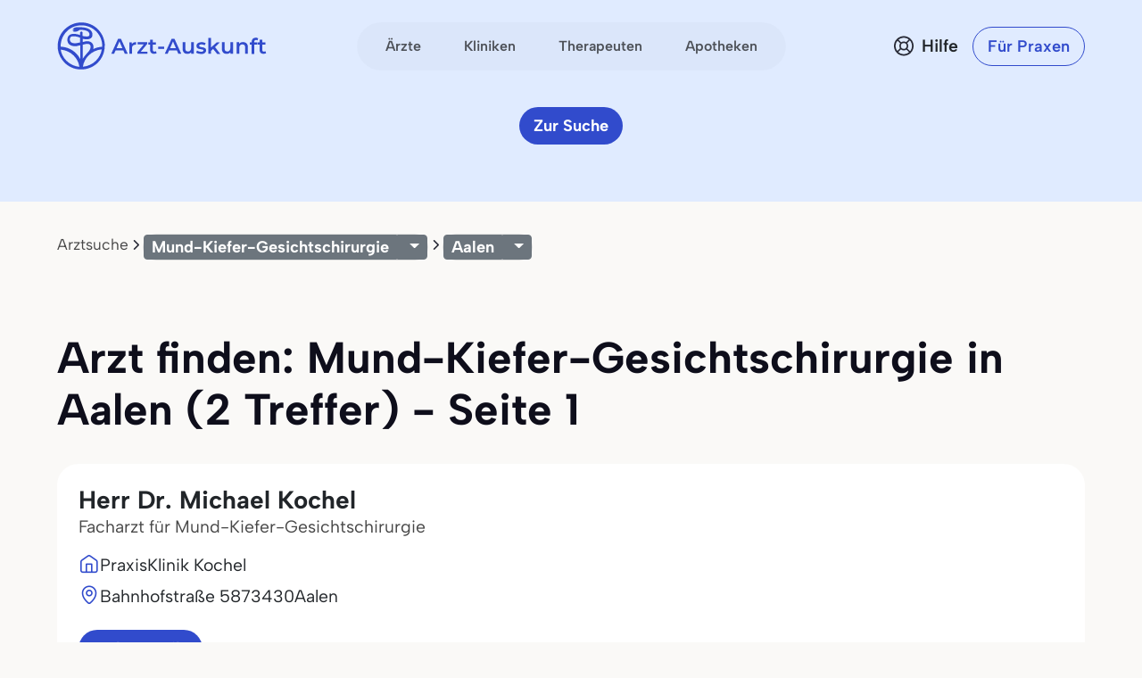

--- FILE ---
content_type: text/html
request_url: https://www.arzt-auskunft.de/mund-kiefer-gesichtschirurgie/aalen/
body_size: 18452
content:
<!DOCTYPE html>
<html lang="de">
  <head>
    <meta charset="utf-8">
    <meta name="viewport" content="width=device-width, initial-scale=1.0">
    <meta name="description" content="2 Treffer für Mund-Kiefer-Gesichtschirurgie in Aalen ✔ Arzttermin online buchen ✔ Echte Bewertungen und Empfehlungen von Patienten ✔ Das Original von Arzt-Auskunft! - Seite 1">
    <meta name="author" content="Stiftung Gesundheit">
    <meta http-equiv="X-UA-Compatible" content="IE=edge">
    <meta http-equiv="expires" content="300"/>
    <meta name="country" content="Deutschland">
    <meta name="geo.region" content="DE" />

    <meta name="city" content="Aalen"/>
    <meta name="geo.placename" content="Aalen, Deutschland">
        <meta name="robots" content="index,follow">

    <title>Mund-Kiefer-Gesichts-Chirurg in Aalen - Arzt-Auskunft - Seite 1</title>

    <link rel="stylesheet" href="https://www.arzt-auskunft.de/static/bootstrap-icons/font/bootstrap-icons.css">
    <link rel="stylesheet" href="https://www.arzt-auskunft.de/static/bootstrap-select/dist/css/bootstrap-select.css">
    <!-- @TODO: replace with local font after icon font is finished -->
    <link rel="stylesheet" href="https://dev.iconly.io/public/bQfO5KyIEXmn/iconly.css">
    <link rel="stylesheet" href="https://www.arzt-auskunft.de/static/js/slick/slick.css">
    <link rel="stylesheet" href="https://www.arzt-auskunft.de/static/js/slick/slick-theme.css">
    <link rel="stylesheet" href="https://www.arzt-auskunft.de/static/js/leaflet/leaflet.css">
    <link rel="stylesheet" href="https://www.arzt-auskunft.de/static/css/arztauskunft.css">
    <script src="https://www.arzt-auskunft.de/static/js/jquery-3.7.1.js"></script>
    <script src="https://www.arzt-auskunft.de/static/bootstrap/dist/js/bootstrap.bundle.js"></script>
    <script src="https://www.arzt-auskunft.de/static/bootstrap-select/dist/js/bootstrap-select.js"></script>
    <script src="https://www.arzt-auskunft.de/static/js/slick/slick.js"></script>
    <script src="https://www.arzt-auskunft.de/static/js/leaflet/leaflet.js"></script>
    <script src="https://www.arzt-auskunft.de/static/js/arztauskunft.js"></script>
    <script src="https://www.arzt-auskunft.de/static/js/selectpicker.js"></script>
    <script src="https://www.arzt-auskunft.de/static/choices/choices.min.js"></script>

    <script type="application/ld+json">
		{"@context":"https://schema.org","@type":"BreadcrumbList","itemListElement":[{"@type":"ListItem","position":1,"name":"Arztsuche","item":"https://www.arzt-auskunft.de/arztsuche/"},{"@type":"ListItem","position":2,"name":"Mund-Kiefer-Gesichtschirurgie","item":"https://www.arzt-auskunft.de/mund-kiefer-gesichtschirurgie"},{"@type":"ListItem","position":3,"name":"Aalen","item":"https://www.arzt-auskunft.de/mund-kiefer-gesichtschirurgie/aalen/"}]}
    </script>

  <!-- Schema.org WebPage structured data -->
    <script type='application/ld+json'>
    {
     "@context": "http://schema.org",
          "@type": "WebPage",
          "url": "https://www.arzt-auskunft.de/mund-kiefer-gesichtschirurgie/aalen/",
          "name": "Mund-Kiefer-Gesichts-Chirurg in Aalen - Arzt-Auskunft - Seite 1",
          "description": "2 Treffer für Mund-Kiefer-Gesichtschirurgie in Aalen ✔ Arzttermin online buchen ✔ Echte Bewertungen und Empfehlungen von Patienten ✔ Das Original von Arzt-Auskunft! - Seite 1",
          "publisher": {
              "@type": "Organization",
              "name": "Arzt-Auskunft der Stiftung Gesundheit",
              "legalName": "Arzt-Auskunft",
              "url": "https://www.arzt-auskunft.de/",
              "logo": "https://www.stiftung-gesundheit.de/images/logo_stiftung-gesundheit.jpg",
              "address": {
                  "@type": "PostalAddress",
                  "streetAddress": "Behringstraße 28a",
                  "addressLocality": "Hamburg",
                  "addressRegion": "Hamburg",
                  "postalCode": "22765",
                  "addressCountry": "DE"
            },
              "contactPoint": {
                  "@type": "ContactPoint",
                  "contactType": "customer service",
                  "telephone": "08 00 7 39 00 99",
                  "email": " info@stiftung-gesundheit.de"
            },
              "sameAs": [
                  "https://www.facebook.com/stiftung.gesundheit",
                  "https://twitter.com/StiftungGesund"
            ]
          }
        }

    </script>

    <style>
        .scrollable-menu {
            height: auto;
            max-height: 200px;
            overflow-x: hidden;
            padding: 0;
            margin: 0;
        }

        .scrollable-menu li {
            list-style-type: none;
        }

        .scrollable-menu li a {
            clear: both;
            color: #555;
            display: block;
            font-weight: normal;
            line-height: 1.42857;
            padding: 3px 20px;
            white-space: nowrap;
        }

        .scrollable-menu li a:hover {
            background: #efefef;
            text-decoration: none;
        }


	.df-text h3 {font-size:1.3em;}
	.df-text h3.qw {font-size:1.3em; padding-top:2.5em;}

    </style>

  </head>
  <body data-bs-theme="blue">
    <div class="offcanvas offcanvas-end" tabindex="-1" id="mobilenav">
        <!-- Header -->
        <div class="offcanvas-header">
            <div class="d-flex justify-content-between align-items-center">
            <div class="d-flex align-items-center">
                <a href="https://www.arzt-auskunft.de/?form=fs1">
                <svg class="site-logo" xmlns="http://www.w3.org/2000/svg" version="1.1" viewBox="0 0 226.6 42.7" width="234">
                    <path d="M42.7,22c0-.2,0-.4,0-.6,0-5.7-2.2-11.1-6.3-15.1C32.5,2.2,27.1,0,21.4,0S10.3,2.2,6.3,6.3C2.2,10.3,0,15.7,0,21.4s0,.3,0,.5c0,0,0,1.4.2,2.7.7,4.5,2.8,8.6,6,11.9,3.7,3.7,8.5,5.9,13.7,6.2,0,0,1.4,0,2.8,0,5.2-.3,10-2.5,13.8-6.2,3.3-3.3,5.4-7.5,6-12.1.2-1.4.2-2.5.2-2.5ZM19.6,6.7c1.6-.1,6.1,0,8.2,1.8.7.6,1.1,1.4,1.1,2.3,0,.9-.3,1.2-.5,1.4-1,.7-3.4.5-5.8-.1v-2.9c0-.7-.6-1.2-1.2-1.2s-1.2.6-1.2,1.2v2.2c-.4-.1-.8-.3-1.1-.4h0c-.6-.2-5.8-1.8-8.7.3-.8.6-1.8,1.9-1.8,4.1,0,2,.7,3.5,2,4.5,2.7,2.1,7,1.3,7.2,1.2l2.4-.5v12.3c-1-1.8-2.2-3.4-3.7-4.9-3.8-3.8-8.7-5.9-14-6.2,0-.2,0-.3,0-.5,0-5,2-9.8,5.5-13.4,3.6-3.6,8.3-5.5,13.4-5.5s9.8,2,13.4,5.5c3.6,3.6,5.5,8.3,5.5,13.4s0,.4,0,.6c-2.9.2-5.6.9-8.2,2.1.3-1.2.4-2.6-.2-4-1.5-3.7-5.8-3.4-8-2.7l-1.3.3v-2.9c3.3.8,5.7.6,7.2-.4.8-.5,1.7-1.6,1.6-3.5,0-1.6-.7-3-1.9-4.1-3.3-2.9-9.8-2.4-10.1-2.4h0s-5-.8-6,2.4h1.7s-1.7,1-1.7,1c0-.1,2.5,1.8,6.2-.8h0ZM22.6,20.1l1.9-.4h.1c.2,0,4-1.3,5,1.2,1.1,2.7-1.8,5.8-2.1,6.1-.4.3-.8.7-1.1,1.1-1.5,1.5-2.8,3.2-3.8,5.1v-13.1ZM28.1,29.9c3.2-3.2,7.4-5.1,11.9-5.5-.6,3.9-2.5,7.4-5.3,10.3-3.2,3.2-7.4,5.1-11.9,5.5.6-3.9,2.4-7.5,5.3-10.3ZM20.1,18.1l-2.9.6c-.9.2-3.7.4-5.2-.8-.7-.6-1.1-1.4-1.1-2.7,0-1.5.6-1.9.8-2.1,1.6-1.2,5.2-.4,6.4,0,.2,0,1,.4,2,.7v4.2ZM19.7,40.2c-4.4-.4-8.6-2.3-11.7-5.5-2.8-2.8-4.6-6.3-5.3-10.1,4.4.4,8.6,2.2,11.8,5.4,2.8,2.8,4.6,6.3,5.2,10.2Z"></path>
                    <g>
                        <path d="M223.7,30.4c-1.4,0-2.5-.4-3.3-1.1-.8-.7-1.2-1.8-1.2-3.2v-11.5h3v11.4c0,.6.2,1.1.5,1.4.3.3.8.5,1.3.5s1.2-.2,1.7-.5l.8,2.1c-.4.3-.8.5-1.3.6-.5.1-1,.2-1.6.2ZM217.2,20v-2.4h8.5v2.4h-8.5Z"></path>
                        <path d="M210.4,30.3v-13.5c0-1.3.4-2.4,1.2-3.2.8-.8,1.9-1.2,3.4-1.2s1,0,1.5.2c.5.1.9.3,1.2.5l-.8,2.3c-.2-.2-.5-.3-.8-.4-.3,0-.6-.1-.9-.1-.6,0-1.1.2-1.4.5-.3.3-.5.8-.5,1.5v2.8c0,0,0,10.7,0,10.7h-3ZM208.3,20v-2.4h8.5v2.4h-8.5Z"></path>
                        <path d="M200.9,17.3c1,0,1.9.2,2.7.6.8.4,1.5,1,1.9,1.8.5.8.7,1.9.7,3.2v7.3h-3v-7c0-1.1-.3-2-.8-2.5-.5-.6-1.3-.8-2.2-.8s-1.3.1-1.9.4c-.5.3-1,.7-1.3,1.3-.3.6-.4,1.3-.4,2.1v6.5h-3v-12.8h2.9v3.5l-.5-1.1c.4-.8,1.1-1.4,1.9-1.9.9-.4,1.9-.7,3-.7Z"></path>
                        <path d="M182.7,30.4c-1.1,0-2-.2-2.9-.6-.8-.4-1.5-1-1.9-1.9-.5-.8-.7-1.9-.7-3.2v-7.3h3v6.9c0,1.2.3,2,.8,2.6.5.6,1.3.8,2.2.8s1.3-.1,1.8-.4c.5-.3.9-.7,1.2-1.3.3-.6.5-1.3.5-2.1v-6.5h3v12.8h-2.9v-3.5l.5,1.1c-.4.8-1.1,1.5-1.9,1.9-.8.4-1.7.6-2.7.6Z"></path>
                        <path d="M164.7,27.4v-3.8c0,0,6.8-6.2,6.8-6.2h3.6l-5.7,5.7-1.6,1.3-3.1,2.9ZM162.2,30.3V12.5h3v17.8h-3ZM171.9,30.3l-4.7-5.8,1.9-2.4,6.4,8.2h-3.6Z"></path>
                        <path d="M153.8,30.4c-1.1,0-2.1-.1-3.1-.4-1-.3-1.8-.6-2.3-1l1.2-2.3c.6.4,1.3.7,2.1.9.8.2,1.6.4,2.4.4s1.6-.1,2-.4c.4-.3.6-.6.6-1s-.1-.6-.4-.8c-.3-.2-.7-.3-1.1-.4-.5,0-1-.2-1.6-.3-.6,0-1.1-.2-1.7-.3-.6-.1-1.1-.3-1.5-.6-.5-.3-.8-.6-1.1-1.1s-.4-1-.4-1.8.2-1.5.7-2.1c.5-.6,1.1-1.1,1.9-1.4.8-.3,1.8-.5,3-.5s1.7,0,2.6.3c.9.2,1.6.5,2.2.8l-1.2,2.3c-.6-.4-1.2-.6-1.8-.7-.6-.1-1.2-.2-1.8-.2-.9,0-1.6.1-2,.4-.4.3-.6.6-.6,1s.1.7.4.9c.3.2.7.3,1.1.5.5.1,1,.2,1.5.3.6,0,1.1.2,1.7.3.6.1,1.1.3,1.5.6.5.2.9.6,1.2,1,.3.4.4,1,.4,1.8s-.2,1.5-.7,2.1c-.5.6-1.1,1.1-2,1.4-.9.3-1.9.5-3.1.5Z"></path>
                        <path d="M139,30.4c-1.1,0-2-.2-2.9-.6-.8-.4-1.5-1-1.9-1.9-.5-.8-.7-1.9-.7-3.2v-7.3h3v6.9c0,1.2.3,2,.8,2.6.5.6,1.3.8,2.2.8s1.3-.1,1.8-.4c.5-.3.9-.7,1.2-1.3.3-.6.5-1.3.5-2.1v-6.5h3v12.8h-2.9v-3.5l.5,1.1c-.4.8-1.1,1.5-1.9,1.9-.8.4-1.7.6-2.7.6Z"></path>
                        <path d="M113.7,30.3l7.6-16.8h3.1l7.6,16.8h-3.3l-6.5-15.1h1.2l-6.5,15.1h-3.2ZM117.2,26.4l.8-2.4h9.1l.8,2.4h-10.8Z"></path>
                        <path d="M106.4,24.8v-2.5h6.6v2.5h-6.6Z"></path>
                        <path d="M101.9,30.4c-1.4,0-2.5-.4-3.3-1.1-.8-.7-1.2-1.8-1.2-3.2v-11.5h3v11.4c0,.6.2,1.1.5,1.4.3.3.8.5,1.3.5s1.2-.2,1.7-.5l.8,2.1c-.4.3-.8.5-1.3.6-.5.1-1,.2-1.6.2ZM95.4,20v-2.4h8.5v2.4h-8.5Z"></path>
                        <path d="M83.3,30.3v-1.9l7.9-9.6.6,1h-8.3v-2.4h10.7v1.9l-7.9,9.6-.6-1h8.7v2.4h-11.1Z"></path>
                        <path d="M74.2,30.3v-12.8h2.9v3.5l-.3-1c.4-.9,1-1.5,1.8-2,.8-.4,1.9-.7,3.1-.7v2.9c-.1,0-.2,0-.4,0-.1,0-.2,0-.3,0-1.1,0-2,.3-2.7,1-.7.7-1,1.6-1,3v6.2h-3Z"></path>
                        <path d="M54.2,30.3l7.6-16.8h3.1l7.6,16.8h-3.3l-6.5-15.1h1.2l-6.5,15.1h-3.2ZM57.7,26.4l.8-2.4h9.1l.8,2.4h-10.8Z"></path>
                    </g>
                </svg>
                </a>
            </div>
            <button class="navbar-toggler d-block d-md-none p-3 bg-white border-0" data-bs-toggle="offcanvas" data-bs-target="#mobilenav">
                <svg id="hamburger" width="24" height="24" viewBox="0 0 24 24" fill="none" xmlns="http://www.w3.org/2000/svg">
                    <path id="path-top" d="M22 6L2 6" stroke="var(--bs-primary)" stroke-width="2.5" stroke-linecap="round"></path>   
                    <path id="path-middle" d="M22 12L2 12" stroke="var(--bs-primary)" stroke-width="2.5" stroke-linecap="round"></path>
                    <path id="path-bottom" d="M22 18L2 18" stroke="var(--bs-primary)" stroke-width="2.5" stroke-linecap="round"></path>   
                </svg>
            </button>
            </div>
        </div>

 <div class="offcanvas-body">

    <!-- Suchen -->
    <div class="topline">Suchen</div>
    <div class="nav-section">    
      <a href="https://www.arzt-auskunft.de/?form=fs1" class="nav-link">Ärzte</a>
      <a href="https://www.arzt-auskunft.de/?form=fs3" class="nav-link">Therapeuten</a>
      <a href="https://www.arzt-auskunft.de/?form=fs2" class="nav-link">Kliniken</a>
      <a href="https://www.arzt-auskunft.de/?form=fs4" class="nav-link">Apotheken</a>
    </div>

     <!-- Für Patienten -->
    <div class="topline">Für Patienten</div>
    <div class="nav-section">
    <a href="https://www.arzt-auskunft.de/tipps-und-faq-zur-arztsuche.htm" class="nav-link">Tipps und FAQs</a>
    <a href="https://www.arzt-auskunft.de/" class="nav-link">Arzt finden</a>
    <a href="https://www.stiftung-gesundheit.de/gutes-bewirken/barrierefreiheit/" target="_blank" class="nav-link">Barrierefreie Praxen</a>
    </div>

    <!-- Für Praxen -->
    <div class="topline">Für Praxen</div>
    <div class="nav-section">    
    <a href="https://www.arzt-auskunft.de/premium-profil.htm" class="nav-link">Vorteile für Praxen</a>
    <a href="https://www.arzt-auskunft.de/fuer-aerzte/" class="nav-link">Basisangaben</a>
    <a href="https://zugang.arzt-auskunft.de" class="nav-link" target="_blank">Online-Zugang</a>
    <a href="https://www.arzt-auskunft.de/fuer-aerzte/staerken-profil.htm" class="nav-link">Stärken-Profil</a>
    <a href="https://www.stiftung-gesundheit.de/gutes-bewirken/dr-pro-bono/" class="nav-link" target="_blank">Ärzte für den guten Zweck</a>
    </div>

<!-- Für Lizenzpartner -->
    <div class="topline">Für Lizenzpartner</div>
    <div class="nav-section">    
        <a class="nav-link" href="https://www.stiftung-gesundheit.de/stiftung-gesundheit/strukturverzeichnis/" target="_blank" title="Externer Link: Website der Stiftung Gesundheit">Strukturverzeichnis der Versorgung</a>
        <a class="nav-link" href="https://www.stiftung-gesundheit.de/services/arztsuchen-fuer-ihre-website-app/" target="_blank" title="Externer Link: Website der Stiftung Gesundheit">Implementierung in Website,<br>App und eGA</a>
        <a class="nav-link" href="https://www.stiftung-gesundheit.de/services/arztsuchen-fuer-profis/" target="_blank" title="Externer Link: Website der Stiftung Gesundheit">Arztsuchen für Profis</a>
    </div>

    <!-- Über uns -->
    <div class="topline">Über uns</div>
    <div class="nav-section">    
        <a href="https://www.stiftung-gesundheit.de/" target="_blank" title="Externer Link: Website der Stiftung Gesundheit" class="nav-link">Stiftung Gesundheit</a>
        <a href="https://www.stiftung-gesundheit.de/foerdergemeinschaft/" target="_blank" title="Externer Link: Stiftung Gesundheit Fördergemeinschaft e.V." class="nav-link">Fördergemeinschaft der Stiftung</a>
        <a href="https://www.stiftung-gesundheit.de/presse/presse-informationen/" target="_blank" title="Presse-Informationen der Stiftung Gesundheit" class="nav-link">Presse</a>
        <a href="https://www.arzt-auskunft.de/kontakt.htm" class="nav-link">Kontakt</a>
    </div>

    <!-- Weiteres -->
    <div class="topline">Weiteres</div>
    <div class="nav-section">    
        <a href="https://www.arzt-auskunft.de/impressum.htm" class="nav-link">Impressum</a>
        <a href="https://www.arzt-auskunft.de/datenschutz.htm" class="nav-link">Datenschutz</a>
        <a href="https://www.arzt-auskunft.de/nutzungsbedingungen.htm" class="nav-link">Nutzungsbedingungen</a>
        <a href="https://www.stiftung-gesundheit.de/gutes-bewirken/barrierefreiheit/" target="_blank" class="nav-link">Barrierefreiheit</a>
    </div>
  </div>
</div>


<div class="mainnav">
    <nav class="navbar navbar-expand py-4 py-md-5">
        <div class="container">
            <div class="col-3 d-flex align-items-center">
                <a class="navbar-brand p-0" href="https://www.arzt-auskunft.de/?form=fs1">
                    <svg class="site-logo" xmlns="http://www.w3.org/2000/svg" version="1.1" viewBox="0 0 235 55">
                        <path d="M53.5,27.6c0-7-2.7-13.7-7.7-18.7-4.9-5.1-11.6-7.7-18.6-7.7s-13.7,2.7-18.7,7.7C3.3,13.9.7,20.6.7,27.6s0,.4,0,.6c0,0,0,1.8.2,3.3.8,5.6,3.5,10.6,7.4,14.7,4.5,4.5,10.5,7.3,16.9,7.6h3.5c6.4-.4,12.4-3.1,17-7.6,4-4,6.7-9.3,7.4-15,.2-1.8.2-3.1.2-3.1v-.5ZM24.9,9.4c2,0,7.5,0,10.1,2.3.8.7,1.3,1.8,1.3,2.9s-.4,1.4-.6,1.8c-1.2.8-4.2.6-7.1-.1v-3.6c0-.8-.7-1.4-1.4-1.4s-1.4.7-1.4,1.4v2.7c-.5-.1-1-.4-1.3-.5h0c-.7-.2-7.1-2.3-10.7.4-1,.7-2.3,2.4-2.3,5.1s.8,4.3,2.5,5.6c3.3,2.6,8.7,1.7,8.9,1.4l3-.6v15.2c-1.2-2.3-2.7-4.2-4.5-6.1-4.6-4.6-10.7-7.3-17.4-7.6v-.6c0-6.2,2.5-12.1,6.8-16.5,4.4-4.4,10.2-6.8,16.5-6.8s12.1,2.5,16.5,6.8c4.4,4.4,6.8,10.2,6.8,16.5v.7c-3.6.2-6.9,1.1-10.1,2.6.4-1.4.5-3.2-.2-5-1.9-4.5-7.1-4.2-9.9-3.3l-1.7.4v-3.6c4,1,7,.7,8.9-.5,1-.6,2.1-2,2-4.3,0-2-.8-3.7-2.4-5.1-4-3.6-12.1-3-12.5-3h0s-6.2-1-7.4,3h2.1l-2.1,1.2c0-.1,3.1,2.3,7.6-1h0v-.2h.1ZM28.6,26.1l2.4-.5h.1c.2,0,5-1.7,6.2,1.4,1.3,3.3-2.3,7.1-2.6,7.5-.5.4-4.9,5.3-6,7.6v-16.2h-.1ZM35.4,38.1c3.9-3.9,9.2-6.3,14.7-6.8-.7,4.9-3.1,9.2-6.5,12.7-3.9,3.9-9.2,6.3-14.7,6.8.7-4.9,3-9.3,6.5-12.7ZM25.6,23.6l-3.6.7c-1.1.2-4.5.5-6.4-1-.8-.7-1.3-1.8-1.3-3.3s.7-2.4,1-2.6c2-1.4,6.4-.5,8,0,.2,0,1.2.5,2.5.8v5.2h0v.2h-.1ZM25,50.9c-5.5-.5-10.6-2.9-14.5-6.8-3.5-3.5-5.7-7.7-6.5-12.5,5.5.5,10.6,2.7,14.6,6.7,3.5,3.5,5.7,7.7,6.4,12.6Z"/>
                        <g>
                            <path d="M231.5,36.4c-1.4,0-2.5-.4-3.3-1.1s-1.2-1.8-1.2-3.2v-11.6h3v11.5c0,.6.2,1.1.5,1.4s.8.5,1.3.5,1.2-.2,1.7-.5l.8,2.1c-.4.3-.8.5-1.3.6s-1,.2-1.6.2h.1ZM225,25.9v-2.4h8.6v2.4h-8.6Z"/>
                            <path d="M218.1,36.3v-13.6c0-1.3.4-2.4,1.2-3.2s1.9-1.2,3.4-1.2,1,0,1.5.2c.5.1.9.3,1.2.5l-.8,2.3c-.2-.2-.5-.3-.8-.4-.3,0-.6-.1-.9-.1-.6,0-1.1.2-1.4.5-.3.3-.5.8-.5,1.5v13.6h-3,.1ZM216,25.9v-2.4h8.6v2.4h-8.6Z"/>
                            <path d="M208.5,23.2c1,0,1.9.2,2.7.6s1.5,1,1.9,1.8c.5.8.7,1.9.7,3.2v7.4h-3v-7.1c0-1.1-.3-2-.8-2.5-.5-.6-1.3-.8-2.2-.8s-1.3.1-1.9.4c-.5.3-1,.7-1.3,1.3-.3.6-.4,1.3-.4,2.1v6.6h-3v-12.9h2.9v3.5l-.5-1.1c.4-.8,1.1-1.4,1.9-1.9.9-.4,1.9-.7,3-.7h0Z"/>
                            <path d="M190.2,36.4c-1.1,0-2-.2-2.9-.6-.8-.4-1.5-1-1.9-1.9-.5-.8-.7-1.9-.7-3.2v-7.4h3v7c0,1.2.3,2,.8,2.6s1.3.8,2.2.8,1.3-.1,1.8-.4.9-.7,1.2-1.3c.3-.6.5-1.3.5-2.1v-6.6h3v12.9h-2.9v-3.5l.5,1.1c-.4.8-1.1,1.5-1.9,1.9-.8.4-1.7.6-2.7.6h0Z"/>
                            <path d="M172.1,33.4v-3.8l6.9-6.2h3.6l-5.7,5.7-1.6,1.3-3.1,2.9h0ZM169.5,36.3v-17.9h3v17.9h-3ZM179.3,36.3l-4.7-5.8,1.9-2.4,6.4,8.3h-3.6,0Z"/>
                            <path d="M161.1,36.4c-1.1,0-2.1,0-3.1-.4s-1.8-.6-2.3-1l1.2-2.3c.6.4,1.3.7,2.1.9.8.2,1.6.4,2.4.4s1.6,0,2-.4.6-.6.6-1-.1-.6-.4-.8c-.3-.2-.7-.3-1.1-.4-.5,0-1-.2-1.6-.3-.6,0-1.1-.2-1.7-.3-.6-.1-1.1-.3-1.5-.6-.5-.3-.8-.6-1.1-1.1s-.4-1-.4-1.8.2-1.5.7-2.1,1.1-1.1,1.9-1.4c.8-.3,1.8-.5,3-.5s1.7,0,2.6.3c.9.2,1.6.5,2.2.8l-1.2,2.3c-.6-.4-1.2-.6-1.8-.7s-1.2-.2-1.8-.2c-.9,0-1.6.1-2,.4s-.6.6-.6,1,.1.7.4.9c.3.2.7.3,1.1.5.5.1,1,.2,1.5.3.6,0,1.1.2,1.7.3.6.1,1.1.3,1.5.6.5.2.9.6,1.2,1s.4,1,.4,1.8-.2,1.5-.7,2.1-1.1,1.1-2,1.4-1.9.5-3.1.5v-.2h-.1Z"/>
                            <path d="M146.2,36.4c-1.1,0-2-.2-2.9-.6-.8-.4-1.5-1-1.9-1.9-.5-.8-.7-1.9-.7-3.2v-7.4h3v7c0,1.2.3,2,.8,2.6s1.3.8,2.2.8,1.3-.1,1.8-.4.9-.7,1.2-1.3c.3-.6.5-1.3.5-2.1v-6.6h3v12.9h-2.9v-3.5l.5,1.1c-.4.8-1.1,1.5-1.9,1.9-.8.4-1.7.6-2.7.6h0Z"/>
                            <path d="M120.7,36.3l7.7-16.9h3.1l7.7,16.9h-3.3l-6.6-15.2h1.2l-6.6,15.2s-3.2,0-3.2,0ZM124.2,32.4l.8-2.4h9.2l.8,2.4h-10.9.1Z"/>
                            <path d="M113.3,30.8v-2.5h6.7v2.5h-6.7Z"/>
                            <path d="M108.8,36.4c-1.4,0-2.5-.4-3.3-1.1s-1.2-1.8-1.2-3.2v-11.6h3v11.5c0,.6.2,1.1.5,1.4s.8.5,1.3.5,1.2-.2,1.7-.5l.8,2.1c-.4.3-.8.5-1.3.6s-1,.2-1.6.2h.1ZM102.2,25.9v-2.4h8.6v2.4h-8.6Z"/>
                            <path d="M90,36.3v-1.9l8-9.7.6,1h-8.4v-2.4h10.8v1.9l-8,9.7-.6-1h8.8v2.4s-11.2,0-11.2,0Z"/>
                            <path d="M80.9,36.3v-12.9h2.9v3.5l-.3-1c.4-.9,1-1.5,1.8-2,.8-.4,1.9-.7,3.1-.7v2.9h-.7c-1.1,0-2,.3-2.7,1s-1,1.6-1,3v6.2h-3.1Z"/>
                            <path d="M60.7,36.3l7.7-16.9h3.1l7.7,16.9h-3.3l-6.6-15.2h1.2l-6.6,15.2h-3.2,0ZM64.2,32.4l.8-2.4h9.2l.8,2.4h-10.9.1Z"/>
                        </g>
                    </svg>
                </a>
            </div>
            <div class="col-6 d-flex align-items-center d-none d-md-flex mx-auto">
              <ul class="navbar-nav mx-auto p-1 px-2 gap-1 flex-row">
                  <li class="nav-item"><a class="nav-link rounded-pill" href="https://www.arzt-auskunft.de/?form=fs1">Ärzte</a></li>
                  <li class="nav-item"><a class="nav-link rounded-pill" href="https://www.arzt-auskunft.de/?form=fs2">Kliniken</a></li>
                  <li class="nav-item"><a class="nav-link rounded-pill" href="https://www.arzt-auskunft.de/?form=fs3">Therapeuten</a></li>
                  <li class="nav-item"><a class="nav-link rounded-pill" href="https://www.arzt-auskunft.de/?form=fs4">Apotheken</a></li>
              </ul>
            </div>
            <div class="col-3 d-flex justify-content-end align-items-center">
                <a href="https://www.arzt-auskunft.de/tipps-und-faq-zur-arztsuche.htm" class="text-dark d-none d-md-block ms-auto me-0">
                    <div class="help d-flex align-items-center">
                        <svg width="24" height="25" viewBox="0 0 24 25" fill="none" xmlns="http://www.w3.org/2000/svg">
                            <circle cx="12" cy="12.5" r="10.125" stroke="#272935" stroke-width="1.75"/>
                            <circle cx="12" cy="12.5" r="4.125" stroke="#272935" stroke-width="1.75"/>
                            <path d="M5.5 6L8.625 9.125M19 19.5L15 15.5" stroke="#272935" stroke-width="1.75" stroke-linecap="round" stroke-linejoin="round"/>
                            <path d="M5.5 18.5L8.625 15.375M18 6L15 9" stroke="#272935" stroke-width="1.75" stroke-linecap="round" stroke-linejoin="round"/>
                        </svg>
                        <span class="ps-2 fw-semibold">Hilfe</span>
                    </div>
                </a>
				<a href="https://www.arzt-auskunft.de/premium-profil.htm" class="btn btn-outline-primary rounded-pill fw-semibold ms-4 d-none d-md-block">Für Praxen</a>
                <button class="navbar-toggler collapsed d-block d-md-none p-3 bg-white border-0" data-bs-toggle="offcanvas" data-bs-target="#mobilenav">
                    <svg id="hamburger" width="24" height="24" viewBox="0 0 24 24" fill="none" xmlns="http://www.w3.org/2000/svg">
                        <path id="path-top" d="M22 6L2 6" stroke="var(--bs-primary)" stroke-width="2.5" stroke-linecap="round"/>
                        <path id="path-middle" d="M22 12L2 12" stroke="var(--bs-primary)" stroke-width="2.5" stroke-linecap="round"/>
                        <path id="path-bottom" d="M22 18L2 18" stroke="var(--bs-primary)" stroke-width="2.5" stroke-linecap="round"/>
                    </svg>
                </button>

            </div>
        </div>
    </nav>
</div>


<!-- ***************************************************************  -->


    <div class="page-doctor-searchresult">
        <div class="page-header bg-secondary blank-header">
            <div class="container">
                <div class="row mt-n40">
                    <div class="col justify-content-center d-flex">
                        <a class="btn btn-primary d-none d-md-inline-block" href="https://www.arzt-auskunft.de/?form=fs1">Zur Suche</a>
                    </div>
                </div>
            </div>
        </div>
       <!--  <div class="bg-white subnav-sticky" data-observe-selector=".page-header">
            <div class="container py-2 py-md-3">
                <div class="filter-buttons flex-nowrap overflow-x-scroll no-scrollbar" id="filter-bar">
                   <button class="btn btn-chip btn-all-filters" data-bs-toggle="offcanvas" data-bs-target="#offcanvasFilter" aria-controls="offcanvasFilter">
                        Alle Filter
                    </button> -->
                  <!-- XXXXXXXXXXXXXXXXXXX  -->
        <div class="container text-center"><!-- col-xl-10 col-xxl-10 px-4 pt-5 -->
            <div class="row g-lg-5 pt-3">
              <div class="col-lg-12">
          
                  <ol class="breadcrumb mt-5">
                      <li class="breadcrumb-item"><a href="https://www.arzt-auskunft.de/arztsuche/">Arztsuche</a></li>
    
                  <li class="breadcrumb-item"><!-- Split button  Facharzt-Gebiete -->
                      <div class="btn-group btn-group-sm">
                          <button type="button" class="btn btn-secondary">
                                  Mund-Kiefer-Gesichtschirurgie
                        </button>
                              <button type="button" class="btn btn-secondary dropdown-toggle" data-bs-toggle="dropdown" aria-expanded="false">
                              </button>
                          <ul class="dropdown-menu">
                          
                               <li><span class="dropdown-item-text"><strong>
                                      Meistgesuchte Facharztgebiete
                              </strong></span></li>
                              <li><hr class="dropdown-divider"></li>
          
                                  <li>
                                      <a class="dropdown-item" href="https://www.arzt-auskunft.de/zahnmedizin/aalen/">Zahnarzt</a>
                                  </li>
                                  <li>
                                      <a class="dropdown-item" href="https://www.arzt-auskunft.de/innere-medizin/aalen/">Internist</a>
                                  </li>
                                  <li>
                                      <a class="dropdown-item" href="https://www.arzt-auskunft.de/allgemeinmedizin/aalen/">Allgemeinmediziner</a>
                                  </li>
          
                              <li><hr class="dropdown-divider"></li>
          
                              <li><span class="dropdown-item-text"><strong>
                                      Facharztgebiete
                              </strong></span></li>
                             
                              <li><hr class="dropdown-divider"></li>
                              <li style="padding:0; margin:0;">
                                  <ul class="scrollable-menu">

                                        <li>
                                            <!-- 03.07.23 -->
                                                <a class="dropdown-item" href="https://www.arzt-auskunft.de/allgemeinchirurgie/aalen/">Allgemeinchirurgie</a>
                                             <!-- # 03.07.23 -->
                                        </li>
                                        <li>
                                            <!-- 03.07.23 -->
                                                <a class="dropdown-item" href="https://www.arzt-auskunft.de/allgemeinmedizin/aalen/">Allgemeinmedizin</a>
                                             <!-- # 03.07.23 -->
                                        </li>
                                        <li>
                                            <!-- 03.07.23 -->
                                                <a class="dropdown-item" href="https://www.arzt-auskunft.de/anaesthesiologie/aalen/">Anästhesiologie</a>
                                             <!-- # 03.07.23 -->
                                        </li>
                                        <li>
                                            <!-- 03.07.23 -->
                                                <a class="dropdown-item" href="https://www.arzt-auskunft.de/arbeitsmedizin/aalen/">Arbeitsmedizin</a>
                                             <!-- # 03.07.23 -->
                                        </li>
                                        <li>
                                            <!-- 03.07.23 -->
                                                <a class="dropdown-item" href="https://www.arzt-auskunft.de/augenheilkunde/aalen/">Augenheilkunde</a>
                                             <!-- # 03.07.23 -->
                                        </li>
                                        <li>
                                            <!-- 03.07.23 -->
                                                <a class="dropdown-item" href="https://www.arzt-auskunft.de/bauchchirurgie-viszeralchirurgie/aalen/">Bauchchirurgie (Viszeralchirurgie)</a>
                                             <!-- # 03.07.23 -->
                                        </li>
                                        <li>
                                            <!-- 03.07.23 -->
                                                <a class="dropdown-item" href="https://www.arzt-auskunft.de/frauenheilkunde-und-geburtshilfe/aalen/">Frauenheilkunde und Geburtshilfe</a>
                                             <!-- # 03.07.23 -->
                                        </li>
                                        <li>
                                            <!-- 03.07.23 -->
                                                <a class="dropdown-item" href="https://www.arzt-auskunft.de/gefaesschirurgie/aalen/">Gefäßchirurgie</a>
                                             <!-- # 03.07.23 -->
                                        </li>
                                        <li>
                                            <!-- 03.07.23 -->
                                                <a class="dropdown-item" href="https://www.arzt-auskunft.de/hals-nasen-ohrenheilkunde/aalen/">Hals-Nasen-Ohrenheilkunde</a>
                                             <!-- # 03.07.23 -->
                                        </li>
                                        <li>
                                            <!-- 03.07.23 -->
                                                <a class="dropdown-item" href="https://www.arzt-auskunft.de/hausarzt-hausaerztin/aalen/">Hausarzt / Hausärztin</a>
                                             <!-- # 03.07.23 -->
                                        </li>
                                        <li>
                                            <!-- 03.07.23 -->
                                                <a class="dropdown-item" href="https://www.arzt-auskunft.de/haut-und-geschlechtskrankheiten/aalen/">Haut- und Geschlechtskrankheiten</a>
                                             <!-- # 03.07.23 -->
                                        </li>
                                        <li>
                                            <!-- 03.07.23 -->
                                                <a class="dropdown-item" href="https://www.arzt-auskunft.de/herzchirurgie/aalen/">Herzchirurgie</a>
                                             <!-- # 03.07.23 -->
                                        </li>
                                        <li>
                                            <!-- 03.07.23 -->
                                                <a class="dropdown-item" href="https://www.arzt-auskunft.de/innere-medizin/aalen/">Innere Medizin</a>
                                             <!-- # 03.07.23 -->
                                        </li>
                                        <li>
                                            <!-- 03.07.23 -->
                                                <a class="dropdown-item" href="https://www.arzt-auskunft.de/innere-medizin-und-angiologie/aalen/">Innere Medizin und Angiologie</a>
                                             <!-- # 03.07.23 -->
                                        </li>
                                        <li>
                                            <!-- 03.07.23 -->
                                                <a class="dropdown-item" href="https://www.arzt-auskunft.de/innere-medizin-und-gastroenterologie/aalen/">Innere Medizin und Gastroenterologie</a>
                                             <!-- # 03.07.23 -->
                                        </li>
                                        <li>
                                            <!-- 03.07.23 -->
                                                <a class="dropdown-item" href="https://www.arzt-auskunft.de/innere-medizin-und-haematologie-und-onkologie/aalen/">Innere Medizin und Hämatologie und Onkologie</a>
                                             <!-- # 03.07.23 -->
                                        </li>
                                        <li>
                                            <!-- 03.07.23 -->
                                                <a class="dropdown-item" href="https://www.arzt-auskunft.de/innere-medizin-und-kardiologie/aalen/">Innere Medizin und Kardiologie</a>
                                             <!-- # 03.07.23 -->
                                        </li>
                                        <li>
                                            <!-- 03.07.23 -->
                                                <a class="dropdown-item" href="https://www.arzt-auskunft.de/innere-medizin-und-nephrologie/aalen/">Innere Medizin und Nephrologie</a>
                                             <!-- # 03.07.23 -->
                                        </li>
                                        <li>
                                            <!-- 03.07.23 -->
                                                <a class="dropdown-item" href="https://www.arzt-auskunft.de/innere-medizin-und-pneumologie/aalen/">Innere Medizin und Pneumologie</a>
                                             <!-- # 03.07.23 -->
                                        </li>
                                        <li>
                                            <!-- 03.07.23 -->
                                                <a class="dropdown-item" href="https://www.arzt-auskunft.de/innere-medizin-und-rheumatologie/aalen/">Innere Medizin und Rheumatologie</a>
                                             <!-- # 03.07.23 -->
                                        </li>
                                        <li>
                                            <!-- 03.07.23 -->
                                                <a class="dropdown-item" href="https://www.arzt-auskunft.de/kieferorthopaedie/aalen/">Kieferorthopädie</a>
                                             <!-- # 03.07.23 -->
                                        </li>
                                        <li>
                                            <!-- 03.07.23 -->
                                                <a class="dropdown-item" href="https://www.arzt-auskunft.de/kinder-und-jugendlichenpsychotherapeut-in/aalen/">Kinder- und Jugendlichenpsychotherapeut/-in</a>
                                             <!-- # 03.07.23 -->
                                        </li>
                                        <li>
                                            <!-- 03.07.23 -->
                                                <a class="dropdown-item" href="https://www.arzt-auskunft.de/kinder-jugendpsychiatrie-und-psychotherapie/aalen/">Kinder-/Jugendpsychiatrie und -psychotherapie</a>
                                             <!-- # 03.07.23 -->
                                        </li>
                                        <li>
                                            <!-- 03.07.23 -->
                                                <a class="dropdown-item" href="https://www.arzt-auskunft.de/kinderheilkunde-kinder-und-jugendmedizin/aalen/">Kinderheilkunde / Kinder- und Jugendmedizin</a>
                                             <!-- # 03.07.23 -->
                                        </li>
                                        <li>
                                            <!-- 03.07.23 -->
                                                <a class="dropdown-item" href="https://www.arzt-auskunft.de/laboratoriumsmedizin/aalen/">Laboratoriumsmedizin</a>
                                             <!-- # 03.07.23 -->
                                        </li>
                                        <li>
                                            <!-- 03.07.23 -->
                                                <a class="dropdown-item" href="https://www.arzt-auskunft.de/mund-kiefer-gesichtschirurgie/aalen/">Mund-Kiefer-Gesichtschirurgie</a>
                                             <!-- # 03.07.23 -->
                                        </li>
                                        <li>
                                            <!-- 03.07.23 -->
                                                <a class="dropdown-item" href="https://www.arzt-auskunft.de/nervenheilkunde/aalen/">Nervenheilkunde</a>
                                             <!-- # 03.07.23 -->
                                        </li>
                                        <li>
                                            <!-- 03.07.23 -->
                                                <a class="dropdown-item" href="https://www.arzt-auskunft.de/neurochirurgie/aalen/">Neurochirurgie</a>
                                             <!-- # 03.07.23 -->
                                        </li>
                                        <li>
                                            <!-- 03.07.23 -->
                                                <a class="dropdown-item" href="https://www.arzt-auskunft.de/neurologie/aalen/">Neurologie</a>
                                             <!-- # 03.07.23 -->
                                        </li>
                                        <li>
                                            <!-- 03.07.23 -->
                                                <a class="dropdown-item" href="https://www.arzt-auskunft.de/neurologie-und-psychiatrie/aalen/">Neurologie und Psychiatrie</a>
                                             <!-- # 03.07.23 -->
                                        </li>
                                        <li>
                                            <!-- 03.07.23 -->
                                                <a class="dropdown-item" href="https://www.arzt-auskunft.de/nuklearmedizin/aalen/">Nuklearmedizin</a>
                                             <!-- # 03.07.23 -->
                                        </li>
                                        <li>
                                            <!-- 03.07.23 -->
                                                <a class="dropdown-item" href="https://www.arzt-auskunft.de/oralchirurgie/aalen/">Oralchirurgie</a>
                                             <!-- # 03.07.23 -->
                                        </li>
                                        <li>
                                            <!-- 03.07.23 -->
                                                <a class="dropdown-item" href="https://www.arzt-auskunft.de/orthopaedie/aalen/">Orthopädie</a>
                                             <!-- # 03.07.23 -->
                                        </li>
                                        <li>
                                            <!-- 03.07.23 -->
                                                <a class="dropdown-item" href="https://www.arzt-auskunft.de/orthopaedie-und-unfallchirurgie/aalen/">Orthopädie und Unfallchirurgie</a>
                                             <!-- # 03.07.23 -->
                                        </li>
                                        <li>
                                            <!-- 03.07.23 -->
                                                <a class="dropdown-item" href="https://www.arzt-auskunft.de/pathologie/aalen/">Pathologie</a>
                                             <!-- # 03.07.23 -->
                                        </li>
                                        <li>
                                            <!-- 03.07.23 -->
                                                <a class="dropdown-item" href="https://www.arzt-auskunft.de/plastische-chirurgie/aalen/">Plastische Chirurgie</a>
                                             <!-- # 03.07.23 -->
                                        </li>
                                        <li>
                                            <!-- 03.07.23 -->
                                                <a class="dropdown-item" href="https://www.arzt-auskunft.de/plastische-rekonstruktive-und-aesthetische-chirurgie/aalen/">Plastische, Rekonstruktive und Ästhetische Chirurgie</a>
                                             <!-- # 03.07.23 -->
                                        </li>
                                        <li>
                                            <!-- 03.07.23 -->
                                                <a class="dropdown-item" href="https://www.arzt-auskunft.de/praktischer-arzt-praktische-aerztin-arzt-aerztin/aalen/">Praktischer Arzt/Praktische Ärztin, Arzt/Ärztin</a>
                                             <!-- # 03.07.23 -->
                                        </li>
                                        <li>
                                            <!-- 03.07.23 -->
                                                <a class="dropdown-item" href="https://www.arzt-auskunft.de/psychiatrie-und-psychotherapie/aalen/">Psychiatrie und Psychotherapie</a>
                                             <!-- # 03.07.23 -->
                                        </li>
                                        <li>
                                            <!-- 03.07.23 -->
                                                <a class="dropdown-item" href="https://www.arzt-auskunft.de/psychologischer-psychotherapeut-psychotherapeutin/aalen/">Psychologischer Psychotherapeut/Psychotherapeutin</a>
                                             <!-- # 03.07.23 -->
                                        </li>
                                        <li>
                                            <!-- 03.07.23 -->
                                                <a class="dropdown-item" href="https://www.arzt-auskunft.de/psychosomatische-medizin-und-psychotherapie/aalen/">Psychosomatische Medizin und Psychotherapie</a>
                                             <!-- # 03.07.23 -->
                                        </li>
                                        <li>
                                            <!-- 03.07.23 -->
                                                <a class="dropdown-item" href="https://www.arzt-auskunft.de/psychotherapeutische-medizin/aalen/">Psychotherapeutische Medizin</a>
                                             <!-- # 03.07.23 -->
                                        </li>
                                        <li>
                                            <!-- 03.07.23 -->
                                                <a class="dropdown-item" href="https://www.arzt-auskunft.de/radiologie/aalen/">Radiologie</a>
                                             <!-- # 03.07.23 -->
                                        </li>
                                        <li>
                                            <!-- 03.07.23 -->
                                                <a class="dropdown-item" href="https://www.arzt-auskunft.de/strahlentherapie/aalen/">Strahlentherapie</a>
                                             <!-- # 03.07.23 -->
                                        </li>
                                        <li>
                                            <!-- 03.07.23 -->
                                                <a class="dropdown-item" href="https://www.arzt-auskunft.de/urologie/aalen/">Urologie</a>
                                             <!-- # 03.07.23 -->
                                        </li>
                                        <li>
                                            <!-- 03.07.23 -->
                                                <a class="dropdown-item" href="https://www.arzt-auskunft.de/zahnmedizin/aalen/">Zahnmedizin</a>
                                             <!-- # 03.07.23 -->
                                        </li>
                                  </ul>
                              </li>
                          </ul>
                      </div>
                  </li>
          
                  <li class="breadcrumb-item"><!-- Split button Orte -->
                      <div class="btn-group btn-group-sm">
                          <button type="button" class="btn btn-secondary">
                                  Aalen
                          </button>
                          <button type="button" class="btn btn-secondary dropdown-toggle" data-bs-toggle="dropdown" aria-expanded="false">
                          </button>
                          <ul class="dropdown-menu">
                              <li><span class="dropdown-item-text"><strong>Meistgesuchte Städte / Orte</strong></span></li>
                              <li><hr class="dropdown-divider"></li>
                                  <li>
                                    <!-- 03.07.23 -->
                                        <a class="dropdown-item" href="https://www.arzt-auskunft.de/mund-kiefer-gesichtschirurgie/berlin/">Berlin</a>
                                    <!-- # 03.07.23 -->
                                  </li>
                                  <li>
                                    <!-- 03.07.23 -->
                                        <a class="dropdown-item" href="https://www.arzt-auskunft.de/mund-kiefer-gesichtschirurgie/hamburg/">Hamburg</a>
                                    <!-- # 03.07.23 -->
                                  </li>
                                  <li>
                                    <!-- 03.07.23 -->
                                        <a class="dropdown-item" href="https://www.arzt-auskunft.de/mund-kiefer-gesichtschirurgie/muenchen/">München</a>
                                    <!-- # 03.07.23 -->
                                  </li>
          
                              <li><hr class="dropdown-divider"></li>
                              <li style="background:#efefef;"><span class="dropdown-item-text"><strong>Städte / Orte</strong></span></li>
                              <li><hr class="dropdown-divider"></li>
          
                              <li style="padding:0; margin:0;">
                                  <ul class="scrollable-menu">

                                    <!-- 03.07.23 -->
                                        <li>
                                                <a class="dropdown-item" href="https://www.arzt-auskunft.de/mund-kiefer-gesichtschirurgie/aachen/">Aachen</a>
                                        </li>
                                        <li>
                                                <a class="dropdown-item" href="https://www.arzt-auskunft.de/mund-kiefer-gesichtschirurgie/aalen/">Aalen</a>
                                        </li>
                                        <li>
                                                <a class="dropdown-item" href="https://www.arzt-auskunft.de/mund-kiefer-gesichtschirurgie/amberg-oberpfalz/">Amberg (Oberpfalz)</a>
                                        </li>
                                        <li>
                                                <a class="dropdown-item" href="https://www.arzt-auskunft.de/mund-kiefer-gesichtschirurgie/ansbach/">Ansbach</a>
                                        </li>
                                        <li>
                                                <a class="dropdown-item" href="https://www.arzt-auskunft.de/mund-kiefer-gesichtschirurgie/arnsberg/">Arnsberg</a>
                                        </li>
                                        <li>
                                                <a class="dropdown-item" href="https://www.arzt-auskunft.de/mund-kiefer-gesichtschirurgie/aschaffenburg/">Aschaffenburg</a>
                                        </li>
                                        <li>
                                                <a class="dropdown-item" href="https://www.arzt-auskunft.de/mund-kiefer-gesichtschirurgie/augsburg/">Augsburg</a>
                                        </li>
                                        <li>
                                                <a class="dropdown-item" href="https://www.arzt-auskunft.de/mund-kiefer-gesichtschirurgie/bad-homburg-vor-der-hoehe/">Bad Homburg vor der Höhe</a>
                                        </li>
                                        <li>
                                                <a class="dropdown-item" href="https://www.arzt-auskunft.de/mund-kiefer-gesichtschirurgie/bad-kreuznach/">Bad Kreuznach</a>
                                        </li>
                                        <li>
                                                <a class="dropdown-item" href="https://www.arzt-auskunft.de/mund-kiefer-gesichtschirurgie/bad-nauheim/">Bad Nauheim</a>
                                        </li>
                                        <li>
                                                <a class="dropdown-item" href="https://www.arzt-auskunft.de/mund-kiefer-gesichtschirurgie/bad-oeynhausen/">Bad Oeynhausen</a>
                                        </li>
                                        <li>
                                                <a class="dropdown-item" href="https://www.arzt-auskunft.de/mund-kiefer-gesichtschirurgie/baden-baden/">Baden-Baden</a>
                                        </li>
                                        <li>
                                                <a class="dropdown-item" href="https://www.arzt-auskunft.de/mund-kiefer-gesichtschirurgie/bamberg/">Bamberg</a>
                                        </li>
                                        <li>
                                                <a class="dropdown-item" href="https://www.arzt-auskunft.de/mund-kiefer-gesichtschirurgie/bayreuth/">Bayreuth</a>
                                        </li>
                                        <li>
                                                <a class="dropdown-item" href="https://www.arzt-auskunft.de/mund-kiefer-gesichtschirurgie/bergisch-gladbach/">Bergisch Gladbach</a>
                                        </li>
                                        <li>
                                                <a class="dropdown-item" href="https://www.arzt-auskunft.de/mund-kiefer-gesichtschirurgie/berlin/">Berlin</a>
                                        </li>
                                        <li>
                                                <a class="dropdown-item" href="https://www.arzt-auskunft.de/mund-kiefer-gesichtschirurgie/biberach-an-der-riss/">Biberach an der Riß</a>
                                        </li>
                                        <li>
                                                <a class="dropdown-item" href="https://www.arzt-auskunft.de/mund-kiefer-gesichtschirurgie/bielefeld/">Bielefeld</a>
                                        </li>
                                        <li>
                                                <a class="dropdown-item" href="https://www.arzt-auskunft.de/mund-kiefer-gesichtschirurgie/boeblingen/">Böblingen</a>
                                        </li>
                                        <li>
                                                <a class="dropdown-item" href="https://www.arzt-auskunft.de/mund-kiefer-gesichtschirurgie/bocholt/">Bocholt</a>
                                        </li>
                                        <li>
                                                <a class="dropdown-item" href="https://www.arzt-auskunft.de/mund-kiefer-gesichtschirurgie/bochum/">Bochum</a>
                                        </li>
                                        <li>
                                                <a class="dropdown-item" href="https://www.arzt-auskunft.de/mund-kiefer-gesichtschirurgie/bonn/">Bonn</a>
                                        </li>
                                        <li>
                                                <a class="dropdown-item" href="https://www.arzt-auskunft.de/mund-kiefer-gesichtschirurgie/bottrop/">Bottrop</a>
                                        </li>
                                        <li>
                                                <a class="dropdown-item" href="https://www.arzt-auskunft.de/mund-kiefer-gesichtschirurgie/brandenburg-an-der-havel/">Brandenburg an der Havel</a>
                                        </li>
                                        <li>
                                                <a class="dropdown-item" href="https://www.arzt-auskunft.de/mund-kiefer-gesichtschirurgie/braunschweig/">Braunschweig</a>
                                        </li>
                                        <li>
                                                <a class="dropdown-item" href="https://www.arzt-auskunft.de/mund-kiefer-gesichtschirurgie/bremen/">Bremen</a>
                                        </li>
                                        <li>
                                                <a class="dropdown-item" href="https://www.arzt-auskunft.de/mund-kiefer-gesichtschirurgie/bremerhaven/">Bremerhaven</a>
                                        </li>
                                        <li>
                                                <a class="dropdown-item" href="https://www.arzt-auskunft.de/mund-kiefer-gesichtschirurgie/bruchsal/">Bruchsal</a>
                                        </li>
                                        <li>
                                                <a class="dropdown-item" href="https://www.arzt-auskunft.de/mund-kiefer-gesichtschirurgie/castrop-rauxel/">Castrop-Rauxel</a>
                                        </li>
                                        <li>
                                                <a class="dropdown-item" href="https://www.arzt-auskunft.de/mund-kiefer-gesichtschirurgie/celle/">Celle</a>
                                        </li>
                                        <li>
                                                <a class="dropdown-item" href="https://www.arzt-auskunft.de/mund-kiefer-gesichtschirurgie/chemnitz/">Chemnitz</a>
                                        </li>
                                        <li>
                                                <a class="dropdown-item" href="https://www.arzt-auskunft.de/mund-kiefer-gesichtschirurgie/coburg/">Coburg</a>
                                        </li>
                                        <li>
                                                <a class="dropdown-item" href="https://www.arzt-auskunft.de/mund-kiefer-gesichtschirurgie/cottbus/">Cottbus</a>
                                        </li>
                                        <li>
                                                <a class="dropdown-item" href="https://www.arzt-auskunft.de/mund-kiefer-gesichtschirurgie/dachau/">Dachau</a>
                                        </li>
                                        <li>
                                                <a class="dropdown-item" href="https://www.arzt-auskunft.de/mund-kiefer-gesichtschirurgie/darmstadt/">Darmstadt</a>
                                        </li>
                                        <li>
                                                <a class="dropdown-item" href="https://www.arzt-auskunft.de/mund-kiefer-gesichtschirurgie/deggendorf/">Deggendorf</a>
                                        </li>
                                        <li>
                                                <a class="dropdown-item" href="https://www.arzt-auskunft.de/mund-kiefer-gesichtschirurgie/delmenhorst/">Delmenhorst</a>
                                        </li>
                                        <li>
                                                <a class="dropdown-item" href="https://www.arzt-auskunft.de/mund-kiefer-gesichtschirurgie/dessau-rosslau/">Dessau-Roßlau</a>
                                        </li>
                                        <li>
                                                <a class="dropdown-item" href="https://www.arzt-auskunft.de/mund-kiefer-gesichtschirurgie/detmold/">Detmold</a>
                                        </li>
                                        <li>
                                                <a class="dropdown-item" href="https://www.arzt-auskunft.de/mund-kiefer-gesichtschirurgie/dinslaken/">Dinslaken</a>
                                        </li>
                                        <li>
                                                <a class="dropdown-item" href="https://www.arzt-auskunft.de/mund-kiefer-gesichtschirurgie/dorsten/">Dorsten</a>
                                        </li>
                                        <li>
                                                <a class="dropdown-item" href="https://www.arzt-auskunft.de/mund-kiefer-gesichtschirurgie/dortmund/">Dortmund</a>
                                        </li>
                                        <li>
                                                <a class="dropdown-item" href="https://www.arzt-auskunft.de/mund-kiefer-gesichtschirurgie/dresden/">Dresden</a>
                                        </li>
                                        <li>
                                                <a class="dropdown-item" href="https://www.arzt-auskunft.de/mund-kiefer-gesichtschirurgie/duisburg/">Duisburg</a>
                                        </li>
                                        <li>
                                                <a class="dropdown-item" href="https://www.arzt-auskunft.de/mund-kiefer-gesichtschirurgie/dueren/">Düren</a>
                                        </li>
                                        <li>
                                                <a class="dropdown-item" href="https://www.arzt-auskunft.de/mund-kiefer-gesichtschirurgie/duesseldorf/">Düsseldorf</a>
                                        </li>
                                        <li>
                                                <a class="dropdown-item" href="https://www.arzt-auskunft.de/mund-kiefer-gesichtschirurgie/erding/">Erding</a>
                                        </li>
                                        <li>
                                                <a class="dropdown-item" href="https://www.arzt-auskunft.de/mund-kiefer-gesichtschirurgie/erfurt/">Erfurt</a>
                                        </li>
                                        <li>
                                                <a class="dropdown-item" href="https://www.arzt-auskunft.de/mund-kiefer-gesichtschirurgie/erlangen/">Erlangen</a>
                                        </li>
                                        <li>
                                                <a class="dropdown-item" href="https://www.arzt-auskunft.de/mund-kiefer-gesichtschirurgie/essen/">Essen</a>
                                        </li>
                                        <li>
                                                <a class="dropdown-item" href="https://www.arzt-auskunft.de/mund-kiefer-gesichtschirurgie/esslingen-am-neckar/">Esslingen am Neckar</a>
                                        </li>
                                        <li>
                                                <a class="dropdown-item" href="https://www.arzt-auskunft.de/mund-kiefer-gesichtschirurgie/flensburg/">Flensburg</a>
                                        </li>
                                        <li>
                                                <a class="dropdown-item" href="https://www.arzt-auskunft.de/mund-kiefer-gesichtschirurgie/frankfurt-oder/">Frankfurt (Oder)</a>
                                        </li>
                                        <li>
                                                <a class="dropdown-item" href="https://www.arzt-auskunft.de/mund-kiefer-gesichtschirurgie/frankfurt-am-main/">Frankfurt am Main</a>
                                        </li>
                                        <li>
                                                <a class="dropdown-item" href="https://www.arzt-auskunft.de/mund-kiefer-gesichtschirurgie/frechen/">Frechen</a>
                                        </li>
                                        <li>
                                                <a class="dropdown-item" href="https://www.arzt-auskunft.de/mund-kiefer-gesichtschirurgie/freiburg-im-breisgau/">Freiburg im Breisgau</a>
                                        </li>
                                        <li>
                                                <a class="dropdown-item" href="https://www.arzt-auskunft.de/mund-kiefer-gesichtschirurgie/freising/">Freising</a>
                                        </li>
                                        <li>
                                                <a class="dropdown-item" href="https://www.arzt-auskunft.de/mund-kiefer-gesichtschirurgie/friedrichshafen/">Friedrichshafen</a>
                                        </li>
                                        <li>
                                                <a class="dropdown-item" href="https://www.arzt-auskunft.de/mund-kiefer-gesichtschirurgie/fulda/">Fulda</a>
                                        </li>
                                        <li>
                                                <a class="dropdown-item" href="https://www.arzt-auskunft.de/mund-kiefer-gesichtschirurgie/fuerstenfeldbruck/">Fürstenfeldbruck</a>
                                        </li>
                                        <li>
                                                <a class="dropdown-item" href="https://www.arzt-auskunft.de/mund-kiefer-gesichtschirurgie/fuerth/">Fürth</a>
                                        </li>
                                        <li>
                                                <a class="dropdown-item" href="https://www.arzt-auskunft.de/mund-kiefer-gesichtschirurgie/garmisch-partenkirchen/">Garmisch-Partenkirchen</a>
                                        </li>
                                        <li>
                                                <a class="dropdown-item" href="https://www.arzt-auskunft.de/mund-kiefer-gesichtschirurgie/gelsenkirchen/">Gelsenkirchen</a>
                                        </li>
                                        <li>
                                                <a class="dropdown-item" href="https://www.arzt-auskunft.de/mund-kiefer-gesichtschirurgie/gera/">Gera</a>
                                        </li>
                                        <li>
                                                <a class="dropdown-item" href="https://www.arzt-auskunft.de/mund-kiefer-gesichtschirurgie/giessen/">Gießen</a>
                                        </li>
                                        <li>
                                                <a class="dropdown-item" href="https://www.arzt-auskunft.de/mund-kiefer-gesichtschirurgie/goeppingen/">Göppingen</a>
                                        </li>
                                        <li>
                                                <a class="dropdown-item" href="https://www.arzt-auskunft.de/mund-kiefer-gesichtschirurgie/goslar/">Goslar</a>
                                        </li>
                                        <li>
                                                <a class="dropdown-item" href="https://www.arzt-auskunft.de/mund-kiefer-gesichtschirurgie/gotha/">Gotha</a>
                                        </li>
                                        <li>
                                                <a class="dropdown-item" href="https://www.arzt-auskunft.de/mund-kiefer-gesichtschirurgie/goettingen/">Göttingen</a>
                                        </li>
                                        <li>
                                                <a class="dropdown-item" href="https://www.arzt-auskunft.de/mund-kiefer-gesichtschirurgie/greifswald/">Greifswald</a>
                                        </li>
                                        <li>
                                                <a class="dropdown-item" href="https://www.arzt-auskunft.de/mund-kiefer-gesichtschirurgie/guetersloh/">Gütersloh</a>
                                        </li>
                                        <li>
                                                <a class="dropdown-item" href="https://www.arzt-auskunft.de/mund-kiefer-gesichtschirurgie/hagen-westfalen/">Hagen (Westfalen)</a>
                                        </li>
                                        <li>
                                                <a class="dropdown-item" href="https://www.arzt-auskunft.de/mund-kiefer-gesichtschirurgie/halle-an-der-saale/">Halle an der Saale</a>
                                        </li>
                                        <li>
                                                <a class="dropdown-item" href="https://www.arzt-auskunft.de/mund-kiefer-gesichtschirurgie/hamburg/">Hamburg</a>
                                        </li>
                                        <li>
                                                <a class="dropdown-item" href="https://www.arzt-auskunft.de/mund-kiefer-gesichtschirurgie/hameln/">Hameln</a>
                                        </li>
                                        <li>
                                                <a class="dropdown-item" href="https://www.arzt-auskunft.de/mund-kiefer-gesichtschirurgie/hamm-westfalen/">Hamm (Westfalen)</a>
                                        </li>
                                        <li>
                                                <a class="dropdown-item" href="https://www.arzt-auskunft.de/mund-kiefer-gesichtschirurgie/hanau/">Hanau</a>
                                        </li>
                                        <li>
                                                <a class="dropdown-item" href="https://www.arzt-auskunft.de/mund-kiefer-gesichtschirurgie/hannover/">Hannover</a>
                                        </li>
                                        <li>
                                                <a class="dropdown-item" href="https://www.arzt-auskunft.de/mund-kiefer-gesichtschirurgie/hattingen-ruhr/">Hattingen (Ruhr)</a>
                                        </li>
                                        <li>
                                                <a class="dropdown-item" href="https://www.arzt-auskunft.de/mund-kiefer-gesichtschirurgie/heide/">Heide</a>
                                        </li>
                                        <li>
                                                <a class="dropdown-item" href="https://www.arzt-auskunft.de/mund-kiefer-gesichtschirurgie/heidelberg/">Heidelberg</a>
                                        </li>
                                        <li>
                                                <a class="dropdown-item" href="https://www.arzt-auskunft.de/mund-kiefer-gesichtschirurgie/heidenheim-an-der-brenz/">Heidenheim an der Brenz</a>
                                        </li>
                                        <li>
                                                <a class="dropdown-item" href="https://www.arzt-auskunft.de/mund-kiefer-gesichtschirurgie/heilbronn/">Heilbronn</a>
                                        </li>
                                        <li>
                                                <a class="dropdown-item" href="https://www.arzt-auskunft.de/mund-kiefer-gesichtschirurgie/herford/">Herford</a>
                                        </li>
                                        <li>
                                                <a class="dropdown-item" href="https://www.arzt-auskunft.de/mund-kiefer-gesichtschirurgie/herne/">Herne</a>
                                        </li>
                                        <li>
                                                <a class="dropdown-item" href="https://www.arzt-auskunft.de/mund-kiefer-gesichtschirurgie/hildesheim/">Hildesheim</a>
                                        </li>
                                        <li>
                                                <a class="dropdown-item" href="https://www.arzt-auskunft.de/mund-kiefer-gesichtschirurgie/hof-an-der-saale/">Hof an der Saale</a>
                                        </li>
                                        <li>
                                                <a class="dropdown-item" href="https://www.arzt-auskunft.de/mund-kiefer-gesichtschirurgie/homburg/">Homburg</a>
                                        </li>
                                        <li>
                                                <a class="dropdown-item" href="https://www.arzt-auskunft.de/mund-kiefer-gesichtschirurgie/ingolstadt/">Ingolstadt</a>
                                        </li>
                                        <li>
                                                <a class="dropdown-item" href="https://www.arzt-auskunft.de/mund-kiefer-gesichtschirurgie/iserlohn/">Iserlohn</a>
                                        </li>
                                        <li>
                                                <a class="dropdown-item" href="https://www.arzt-auskunft.de/mund-kiefer-gesichtschirurgie/itzehoe/">Itzehoe</a>
                                        </li>
                                        <li>
                                                <a class="dropdown-item" href="https://www.arzt-auskunft.de/mund-kiefer-gesichtschirurgie/jena/">Jena</a>
                                        </li>
                                        <li>
                                                <a class="dropdown-item" href="https://www.arzt-auskunft.de/mund-kiefer-gesichtschirurgie/kaiserslautern/">Kaiserslautern</a>
                                        </li>
                                        <li>
                                                <a class="dropdown-item" href="https://www.arzt-auskunft.de/mund-kiefer-gesichtschirurgie/karlsruhe/">Karlsruhe</a>
                                        </li>
                                        <li>
                                                <a class="dropdown-item" href="https://www.arzt-auskunft.de/mund-kiefer-gesichtschirurgie/kassel/">Kassel</a>
                                        </li>
                                        <li>
                                                <a class="dropdown-item" href="https://www.arzt-auskunft.de/mund-kiefer-gesichtschirurgie/kaufbeuren/">Kaufbeuren</a>
                                        </li>
                                        <li>
                                                <a class="dropdown-item" href="https://www.arzt-auskunft.de/mund-kiefer-gesichtschirurgie/kempten-im-allgaeu/">Kempten im Allgäu</a>
                                        </li>
                                        <li>
                                                <a class="dropdown-item" href="https://www.arzt-auskunft.de/mund-kiefer-gesichtschirurgie/kiel/">Kiel</a>
                                        </li>
                                        <li>
                                                <a class="dropdown-item" href="https://www.arzt-auskunft.de/mund-kiefer-gesichtschirurgie/kleve-am-niederrhein/">Kleve am Niederrhein</a>
                                        </li>
                                        <li>
                                                <a class="dropdown-item" href="https://www.arzt-auskunft.de/mund-kiefer-gesichtschirurgie/koblenz/">Koblenz</a>
                                        </li>
                                        <li>
                                                <a class="dropdown-item" href="https://www.arzt-auskunft.de/mund-kiefer-gesichtschirurgie/koeln/">Köln</a>
                                        </li>
                                        <li>
                                                <a class="dropdown-item" href="https://www.arzt-auskunft.de/mund-kiefer-gesichtschirurgie/konstanz/">Konstanz</a>
                                        </li>
                                        <li>
                                                <a class="dropdown-item" href="https://www.arzt-auskunft.de/mund-kiefer-gesichtschirurgie/krefeld/">Krefeld</a>
                                        </li>
                                        <li>
                                                <a class="dropdown-item" href="https://www.arzt-auskunft.de/mund-kiefer-gesichtschirurgie/lahr-im-schwarzwald/">Lahr im Schwarzwald</a>
                                        </li>
                                        <li>
                                                <a class="dropdown-item" href="https://www.arzt-auskunft.de/mund-kiefer-gesichtschirurgie/landau-in-der-pfalz/">Landau in der Pfalz</a>
                                        </li>
                                        <li>
                                                <a class="dropdown-item" href="https://www.arzt-auskunft.de/mund-kiefer-gesichtschirurgie/landsberg-am-lech/">Landsberg am Lech</a>
                                        </li>
                                        <li>
                                                <a class="dropdown-item" href="https://www.arzt-auskunft.de/mund-kiefer-gesichtschirurgie/landshut/">Landshut</a>
                                        </li>
                                        <li>
                                                <a class="dropdown-item" href="https://www.arzt-auskunft.de/mund-kiefer-gesichtschirurgie/leipzig/">Leipzig</a>
                                        </li>
                                        <li>
                                                <a class="dropdown-item" href="https://www.arzt-auskunft.de/mund-kiefer-gesichtschirurgie/leverkusen/">Leverkusen</a>
                                        </li>
                                        <li>
                                                <a class="dropdown-item" href="https://www.arzt-auskunft.de/mund-kiefer-gesichtschirurgie/lingen-an-der-ems/">Lingen an der Ems</a>
                                        </li>
                                        <li>
                                                <a class="dropdown-item" href="https://www.arzt-auskunft.de/mund-kiefer-gesichtschirurgie/lippstadt/">Lippstadt</a>
                                        </li>
                                        <li>
                                                <a class="dropdown-item" href="https://www.arzt-auskunft.de/mund-kiefer-gesichtschirurgie/loerrach/">Lörrach</a>
                                        </li>
                                        <li>
                                                <a class="dropdown-item" href="https://www.arzt-auskunft.de/mund-kiefer-gesichtschirurgie/luebeck/">Lübeck</a>
                                        </li>
                                        <li>
                                                <a class="dropdown-item" href="https://www.arzt-auskunft.de/mund-kiefer-gesichtschirurgie/luedenscheid/">Lüdenscheid</a>
                                        </li>
                                        <li>
                                                <a class="dropdown-item" href="https://www.arzt-auskunft.de/mund-kiefer-gesichtschirurgie/ludwigsburg/">Ludwigsburg</a>
                                        </li>
                                        <li>
                                                <a class="dropdown-item" href="https://www.arzt-auskunft.de/mund-kiefer-gesichtschirurgie/ludwigshafen-am-rhein/">Ludwigshafen am Rhein</a>
                                        </li>
                                        <li>
                                                <a class="dropdown-item" href="https://www.arzt-auskunft.de/mund-kiefer-gesichtschirurgie/lueneburg/">Lüneburg</a>
                                        </li>
                                        <li>
                                                <a class="dropdown-item" href="https://www.arzt-auskunft.de/mund-kiefer-gesichtschirurgie/luenen/">Lünen</a>
                                        </li>
                                        <li>
                                                <a class="dropdown-item" href="https://www.arzt-auskunft.de/mund-kiefer-gesichtschirurgie/magdeburg/">Magdeburg</a>
                                        </li>
                                        <li>
                                                <a class="dropdown-item" href="https://www.arzt-auskunft.de/mund-kiefer-gesichtschirurgie/mainz/">Mainz</a>
                                        </li>
                                        <li>
                                                <a class="dropdown-item" href="https://www.arzt-auskunft.de/mund-kiefer-gesichtschirurgie/mannheim/">Mannheim</a>
                                        </li>
                                        <li>
                                                <a class="dropdown-item" href="https://www.arzt-auskunft.de/mund-kiefer-gesichtschirurgie/marburg/">Marburg</a>
                                        </li>
                                        <li>
                                                <a class="dropdown-item" href="https://www.arzt-auskunft.de/mund-kiefer-gesichtschirurgie/meerbusch/">Meerbusch</a>
                                        </li>
                                        <li>
                                                <a class="dropdown-item" href="https://www.arzt-auskunft.de/mund-kiefer-gesichtschirurgie/memmingen/">Memmingen</a>
                                        </li>
                                        <li>
                                                <a class="dropdown-item" href="https://www.arzt-auskunft.de/mund-kiefer-gesichtschirurgie/minden-westfalen/">Minden (Westfalen)</a>
                                        </li>
                                        <li>
                                                <a class="dropdown-item" href="https://www.arzt-auskunft.de/mund-kiefer-gesichtschirurgie/moers/">Moers</a>
                                        </li>
                                        <li>
                                                <a class="dropdown-item" href="https://www.arzt-auskunft.de/mund-kiefer-gesichtschirurgie/moenchengladbach/">Mönchengladbach</a>
                                        </li>
                                        <li>
                                                <a class="dropdown-item" href="https://www.arzt-auskunft.de/mund-kiefer-gesichtschirurgie/muelheim-an-der-ruhr/">Mülheim an der Ruhr</a>
                                        </li>
                                        <li>
                                                <a class="dropdown-item" href="https://www.arzt-auskunft.de/mund-kiefer-gesichtschirurgie/muenchen/">München</a>
                                        </li>
                                        <li>
                                                <a class="dropdown-item" href="https://www.arzt-auskunft.de/mund-kiefer-gesichtschirurgie/muenster/">Münster</a>
                                        </li>
                                        <li>
                                                <a class="dropdown-item" href="https://www.arzt-auskunft.de/mund-kiefer-gesichtschirurgie/neu-ulm/">Neu-Ulm</a>
                                        </li>
                                        <li>
                                                <a class="dropdown-item" href="https://www.arzt-auskunft.de/mund-kiefer-gesichtschirurgie/neubrandenburg/">Neubrandenburg</a>
                                        </li>
                                        <li>
                                                <a class="dropdown-item" href="https://www.arzt-auskunft.de/mund-kiefer-gesichtschirurgie/neumarkt-in-der-oberpfalz/">Neumarkt in der Oberpfalz</a>
                                        </li>
                                        <li>
                                                <a class="dropdown-item" href="https://www.arzt-auskunft.de/mund-kiefer-gesichtschirurgie/neumuenster/">Neumünster</a>
                                        </li>
                                        <li>
                                                <a class="dropdown-item" href="https://www.arzt-auskunft.de/mund-kiefer-gesichtschirurgie/neuss/">Neuss</a>
                                        </li>
                                        <li>
                                                <a class="dropdown-item" href="https://www.arzt-auskunft.de/mund-kiefer-gesichtschirurgie/neustadt-an-der-weinstrasse/">Neustadt an der Weinstraße</a>
                                        </li>
                                        <li>
                                                <a class="dropdown-item" href="https://www.arzt-auskunft.de/mund-kiefer-gesichtschirurgie/neuwied/">Neuwied</a>
                                        </li>
                                        <li>
                                                <a class="dropdown-item" href="https://www.arzt-auskunft.de/mund-kiefer-gesichtschirurgie/nuernberg/">Nürnberg</a>
                                        </li>
                                        <li>
                                                <a class="dropdown-item" href="https://www.arzt-auskunft.de/mund-kiefer-gesichtschirurgie/oberhausen-rheinland/">Oberhausen Rheinland</a>
                                        </li>
                                        <li>
                                                <a class="dropdown-item" href="https://www.arzt-auskunft.de/mund-kiefer-gesichtschirurgie/offenbach-am-main/">Offenbach am Main</a>
                                        </li>
                                        <li>
                                                <a class="dropdown-item" href="https://www.arzt-auskunft.de/mund-kiefer-gesichtschirurgie/offenburg/">Offenburg</a>
                                        </li>
                                        <li>
                                                <a class="dropdown-item" href="https://www.arzt-auskunft.de/mund-kiefer-gesichtschirurgie/oldenburg-oldenburg/">Oldenburg (Oldenburg)</a>
                                        </li>
                                        <li>
                                                <a class="dropdown-item" href="https://www.arzt-auskunft.de/mund-kiefer-gesichtschirurgie/osnabrueck/">Osnabrück</a>
                                        </li>
                                        <li>
                                                <a class="dropdown-item" href="https://www.arzt-auskunft.de/mund-kiefer-gesichtschirurgie/paderborn/">Paderborn</a>
                                        </li>
                                        <li>
                                                <a class="dropdown-item" href="https://www.arzt-auskunft.de/mund-kiefer-gesichtschirurgie/passau/">Passau</a>
                                        </li>
                                        <li>
                                                <a class="dropdown-item" href="https://www.arzt-auskunft.de/mund-kiefer-gesichtschirurgie/pforzheim/">Pforzheim</a>
                                        </li>
                                        <li>
                                                <a class="dropdown-item" href="https://www.arzt-auskunft.de/mund-kiefer-gesichtschirurgie/plauen/">Plauen</a>
                                        </li>
                                        <li>
                                                <a class="dropdown-item" href="https://www.arzt-auskunft.de/mund-kiefer-gesichtschirurgie/potsdam/">Potsdam</a>
                                        </li>
                                        <li>
                                                <a class="dropdown-item" href="https://www.arzt-auskunft.de/mund-kiefer-gesichtschirurgie/ratingen/">Ratingen</a>
                                        </li>
                                        <li>
                                                <a class="dropdown-item" href="https://www.arzt-auskunft.de/mund-kiefer-gesichtschirurgie/ravensburg/">Ravensburg</a>
                                        </li>
                                        <li>
                                                <a class="dropdown-item" href="https://www.arzt-auskunft.de/mund-kiefer-gesichtschirurgie/recklinghausen/">Recklinghausen</a>
                                        </li>
                                        <li>
                                                <a class="dropdown-item" href="https://www.arzt-auskunft.de/mund-kiefer-gesichtschirurgie/regensburg/">Regensburg</a>
                                        </li>
                                        <li>
                                                <a class="dropdown-item" href="https://www.arzt-auskunft.de/mund-kiefer-gesichtschirurgie/remscheid/">Remscheid</a>
                                        </li>
                                        <li>
                                                <a class="dropdown-item" href="https://www.arzt-auskunft.de/mund-kiefer-gesichtschirurgie/rendsburg/">Rendsburg</a>
                                        </li>
                                        <li>
                                                <a class="dropdown-item" href="https://www.arzt-auskunft.de/mund-kiefer-gesichtschirurgie/reutlingen/">Reutlingen</a>
                                        </li>
                                        <li>
                                                <a class="dropdown-item" href="https://www.arzt-auskunft.de/mund-kiefer-gesichtschirurgie/rheine/">Rheine</a>
                                        </li>
                                        <li>
                                                <a class="dropdown-item" href="https://www.arzt-auskunft.de/mund-kiefer-gesichtschirurgie/rosenheim/">Rosenheim</a>
                                        </li>
                                        <li>
                                                <a class="dropdown-item" href="https://www.arzt-auskunft.de/mund-kiefer-gesichtschirurgie/rostock/">Rostock</a>
                                        </li>
                                        <li>
                                                <a class="dropdown-item" href="https://www.arzt-auskunft.de/mund-kiefer-gesichtschirurgie/rotenburg-an-der-wuemme/">Rotenburg an der Wümme</a>
                                        </li>
                                        <li>
                                                <a class="dropdown-item" href="https://www.arzt-auskunft.de/mund-kiefer-gesichtschirurgie/ruesselsheim-am-main/">Rüsselsheim am Main</a>
                                        </li>
                                        <li>
                                                <a class="dropdown-item" href="https://www.arzt-auskunft.de/mund-kiefer-gesichtschirurgie/saarbruecken/">Saarbrücken</a>
                                        </li>
                                        <li>
                                                <a class="dropdown-item" href="https://www.arzt-auskunft.de/mund-kiefer-gesichtschirurgie/saarlouis/">Saarlouis</a>
                                        </li>
                                        <li>
                                                <a class="dropdown-item" href="https://www.arzt-auskunft.de/mund-kiefer-gesichtschirurgie/salzgitter/">Salzgitter</a>
                                        </li>
                                        <li>
                                                <a class="dropdown-item" href="https://www.arzt-auskunft.de/mund-kiefer-gesichtschirurgie/schwaebisch-hall/">Schwäbisch Hall</a>
                                        </li>
                                        <li>
                                                <a class="dropdown-item" href="https://www.arzt-auskunft.de/mund-kiefer-gesichtschirurgie/schweinfurt/">Schweinfurt</a>
                                        </li>
                                        <li>
                                                <a class="dropdown-item" href="https://www.arzt-auskunft.de/mund-kiefer-gesichtschirurgie/schwerin/">Schwerin</a>
                                        </li>
                                        <li>
                                                <a class="dropdown-item" href="https://www.arzt-auskunft.de/mund-kiefer-gesichtschirurgie/siegburg/">Siegburg</a>
                                        </li>
                                        <li>
                                                <a class="dropdown-item" href="https://www.arzt-auskunft.de/mund-kiefer-gesichtschirurgie/siegen/">Siegen</a>
                                        </li>
                                        <li>
                                                <a class="dropdown-item" href="https://www.arzt-auskunft.de/mund-kiefer-gesichtschirurgie/singen-hohentwiel/">Singen (Hohentwiel)</a>
                                        </li>
                                        <li>
                                                <a class="dropdown-item" href="https://www.arzt-auskunft.de/mund-kiefer-gesichtschirurgie/soest/">Soest</a>
                                        </li>
                                        <li>
                                                <a class="dropdown-item" href="https://www.arzt-auskunft.de/mund-kiefer-gesichtschirurgie/solingen/">Solingen</a>
                                        </li>
                                        <li>
                                                <a class="dropdown-item" href="https://www.arzt-auskunft.de/mund-kiefer-gesichtschirurgie/speyer/">Speyer</a>
                                        </li>
                                        <li>
                                                <a class="dropdown-item" href="https://www.arzt-auskunft.de/mund-kiefer-gesichtschirurgie/stade/">Stade</a>
                                        </li>
                                        <li>
                                                <a class="dropdown-item" href="https://www.arzt-auskunft.de/mund-kiefer-gesichtschirurgie/starnberg/">Starnberg</a>
                                        </li>
                                        <li>
                                                <a class="dropdown-item" href="https://www.arzt-auskunft.de/mund-kiefer-gesichtschirurgie/straubing/">Straubing</a>
                                        </li>
                                        <li>
                                                <a class="dropdown-item" href="https://www.arzt-auskunft.de/mund-kiefer-gesichtschirurgie/stuttgart/">Stuttgart</a>
                                        </li>
                                        <li>
                                                <a class="dropdown-item" href="https://www.arzt-auskunft.de/mund-kiefer-gesichtschirurgie/traunstein/">Traunstein</a>
                                        </li>
                                        <li>
                                                <a class="dropdown-item" href="https://www.arzt-auskunft.de/mund-kiefer-gesichtschirurgie/trier/">Trier</a>
                                        </li>
                                        <li>
                                                <a class="dropdown-item" href="https://www.arzt-auskunft.de/mund-kiefer-gesichtschirurgie/troisdorf/">Troisdorf</a>
                                        </li>
                                        <li>
                                                <a class="dropdown-item" href="https://www.arzt-auskunft.de/mund-kiefer-gesichtschirurgie/tuebingen/">Tübingen</a>
                                        </li>
                                        <li>
                                                <a class="dropdown-item" href="https://www.arzt-auskunft.de/mund-kiefer-gesichtschirurgie/ulm/">Ulm</a>
                                        </li>
                                        <li>
                                                <a class="dropdown-item" href="https://www.arzt-auskunft.de/mund-kiefer-gesichtschirurgie/unna/">Unna</a>
                                        </li>
                                        <li>
                                                <a class="dropdown-item" href="https://www.arzt-auskunft.de/mund-kiefer-gesichtschirurgie/velbert/">Velbert</a>
                                        </li>
                                        <li>
                                                <a class="dropdown-item" href="https://www.arzt-auskunft.de/mund-kiefer-gesichtschirurgie/viersen/">Viersen</a>
                                        </li>
                                        <li>
                                                <a class="dropdown-item" href="https://www.arzt-auskunft.de/mund-kiefer-gesichtschirurgie/villingen-schwenningen/">Villingen-Schwenningen</a>
                                        </li>
                                        <li>
                                                <a class="dropdown-item" href="https://www.arzt-auskunft.de/mund-kiefer-gesichtschirurgie/weiden-in-der-oberpfalz/">Weiden in der Oberpfalz</a>
                                        </li>
                                        <li>
                                                <a class="dropdown-item" href="https://www.arzt-auskunft.de/mund-kiefer-gesichtschirurgie/weimar-thueringen/">Weimar (Thüringen)</a>
                                        </li>
                                        <li>
                                                <a class="dropdown-item" href="https://www.arzt-auskunft.de/mund-kiefer-gesichtschirurgie/wesel-am-rhein/">Wesel am Rhein</a>
                                        </li>
                                        <li>
                                                <a class="dropdown-item" href="https://www.arzt-auskunft.de/mund-kiefer-gesichtschirurgie/wetzlar/">Wetzlar</a>
                                        </li>
                                        <li>
                                                <a class="dropdown-item" href="https://www.arzt-auskunft.de/mund-kiefer-gesichtschirurgie/wiesbaden/">Wiesbaden</a>
                                        </li>
                                        <li>
                                                <a class="dropdown-item" href="https://www.arzt-auskunft.de/mund-kiefer-gesichtschirurgie/wilhelmshaven/">Wilhelmshaven</a>
                                        </li>
                                        <li>
                                                <a class="dropdown-item" href="https://www.arzt-auskunft.de/mund-kiefer-gesichtschirurgie/witten/">Witten</a>
                                        </li>
                                        <li>
                                                <a class="dropdown-item" href="https://www.arzt-auskunft.de/mund-kiefer-gesichtschirurgie/wolfenbuettel/">Wolfenbüttel</a>
                                        </li>
                                        <li>
                                                <a class="dropdown-item" href="https://www.arzt-auskunft.de/mund-kiefer-gesichtschirurgie/wolfsburg/">Wolfsburg</a>
                                        </li>
                                        <li>
                                                <a class="dropdown-item" href="https://www.arzt-auskunft.de/mund-kiefer-gesichtschirurgie/worms/">Worms</a>
                                        </li>
                                        <li>
                                                <a class="dropdown-item" href="https://www.arzt-auskunft.de/mund-kiefer-gesichtschirurgie/wuppertal/">Wuppertal</a>
                                        </li>
                                        <li>
                                                <a class="dropdown-item" href="https://www.arzt-auskunft.de/mund-kiefer-gesichtschirurgie/wuerzburg/">Würzburg</a>
                                        </li>
                                        <li>
                                                <a class="dropdown-item" href="https://www.arzt-auskunft.de/mund-kiefer-gesichtschirurgie/zwickau/">Zwickau</a>
                                        </li>
                                   <!-- # 03.07.23 -->
                                  </ul>
                              </li>

                            <!-- 03.07.23 -->
                                <li role="separator" class="divider"></li>
                                <li>
                                    <a class="dropdown-item" href="https://www.arzt-auskunft.de/mund-kiefer-gesichtschirurgie/">Alle Städte / Orte</a>
                                </li>
                            <!-- # 03.07.23 -->


                          </ul>
                      </div>
                  </li>
          
          
              </ol>
              <!-- Breadcrumb end -->
          
              </div>
            </div>
        </div> 
        <!-- XXXXXXX  -->


                </div>
            </div>
        </div>

        <div class="container section-spacing sp-top extended-bottom">
            <h1 class="mb-1">Arzt finden: Mund-Kiefer-Gesichtschirurgie in Aalen (2 Treffer) - Seite 1</h1>
          <!--  <span class="text-subdued">in der Nähe für Hausarzt in Hamburg (Gefunden: mehr als 100.000)</span> -->

            <div class="row mt-6">
                <div class="col col-search-result">

                  <!--  <div class="card" style="display:none;">  blind Startcard  -->  
                    
                       <!--  Eintrag Anfang  -->

                    <div class="card card-hover mb-4" data-href-mobile="https://www.arzt-auskunft.de/arzt/mund-kiefer-gesichtschirurgie/aalen/dr-michael-kochel-4113305">
                        <div class="card-body p-4 p-md-5" itemscope itemtype="https://schema.org/Physician">
                            <div class="d-flex gap-4 align-items-center">
                                <div>
                                    <h2 class="mb-0 h3" itemprop="name">Herr Dr. Michael Kochel</h2>
                                    <span class="text-subdued" itemprop="medicalSpecialty">Facharzt für Mund-Kiefer-Gesichtschirurgie</span>
                                </div>
                            </div>

                            <div class="mt-3 text-subdued align-items-center"><!--  d-flex  -->

                            <!-- *****   Arztprofile ***** -->
                         
                            </div>

                            <ul class="list-unstyled list-icon mt-4 mb-0 mb-md-5">
                                <li class="mb-2 gap-2">
                                    <i class="icon icon-mvz"></i>
                                    PraxisKlinik Kochel
                                </li>
                                <li class="mb-2 gap-2" itemprop="address" itemscope itemtype="https://schema.org/PostalAddress">
                                    <i class="icon icon-location-new"></i>
                                    <span itemprop="streetAddress">Bahnhofstraße 58</span> <span itemprop="postalCode">73430</span> <span itemprop="addressLocality">Aalen</span>
                                </li>
                                <!-- class="gap-2">
                                    <i class="icon icon-karte"></i>
                                    Kasse (sowie Privat und Selbstzahler)
                                </li> -->
                            </ul>

                            <a href="https://www.arzt-auskunft.de/arzt/mund-kiefer-gesichtschirurgie/aalen/dr-michael-kochel-4113305" class="btn btn-primary d-none d-md-inline-block">Mehr Details</a>
                            
                        </div>
                    </div>

                       <!--  Eintrag Anfang  -->

                    <div class="card card-hover mb-4" data-href-mobile="https://www.arzt-auskunft.de/arzt/aalen/ostalb-klinikum-aalen-1282529">
                        <div class="card-body p-4 p-md-5" itemscope itemtype="https://schema.org/Physician">
                            <div class="d-flex gap-4 align-items-center">
                                <div>
                                    <h2 class="mb-0 h3" itemprop="name">Ostalb-Klinikum Aalen</h2>
                                    
                                </div>
                            </div>

                            <div class="mt-3 text-subdued align-items-center"><!--  d-flex  -->

                            <!-- *****   Arztprofile ***** -->
                         
                            </div>

                            <ul class="list-unstyled list-icon mt-4 mb-0 mb-md-5">
                                <li class="mb-2 gap-2">
                                    <i class="icon icon-mvz"></i>
                                    Ostalb-Klinikum Aalen
                                </li>
                                <li class="mb-2 gap-2" itemprop="address" itemscope itemtype="https://schema.org/PostalAddress">
                                    <i class="icon icon-location-new"></i>
                                    <span itemprop="streetAddress">Im Kälblesrain 1</span> <span itemprop="postalCode">73430</span> <span itemprop="addressLocality">Aalen</span>
                                </li>
                                <!-- class="gap-2">
                                    <i class="icon icon-karte"></i>
                                    Kasse (sowie Privat und Selbstzahler)
                                </li> -->
                            </ul>

                            <a href="https://www.arzt-auskunft.de/arzt/aalen/ostalb-klinikum-aalen-1282529" class="btn btn-primary d-none d-md-inline-block">Mehr Details</a>
                            
                        </div>
                    </div>

                     <!--   Eintrag Ende  -->
    
                   <!-- </div>   blind Starcard Ende  -->


                
                <div>

    <ul class="pagination flex-wrap">

               <li class="page-item"><a class="page-link" href="https://www.arzt-auskunft.de/mund-kiefer-gesichtschirurgie/aalen/">1</a></li>
    </ul>
                </div>

                <div>
                

                </div>                

<!-- ***************************  Accordions   ***********-->



                <div class="col map-wrapper">
                   
                </div>
            </div>
        </div>




    </div>

<!--  #####################################################  -->
    <footer>
         <div class="container py-6 body-medium">
            <div class="row jusity-content-between">
               <div class="col">
                  <svg class="footer-logo" xmlns="http://www.w3.org/2000/svg" version="1.1" viewBox="0 0 226.6 42.7" width="234">
                     <path class="bg-white" d="M42.7,22c0-.2,0-.4,0-.6,0-5.7-2.2-11.1-6.3-15.1C32.5,2.2,27.1,0,21.4,0S10.3,2.2,6.3,6.3C2.2,10.3,0,15.7,0,21.4s0,.3,0,.5c0,0,0,1.4.2,2.7.7,4.5,2.8,8.6,6,11.9,3.7,3.7,8.5,5.9,13.7,6.2,0,0,1.4,0,2.8,0,5.2-.3,10-2.5,13.8-6.2,3.3-3.3,5.4-7.5,6-12.1.2-1.4.2-2.5.2-2.5ZM19.6,6.7c1.6-.1,6.1,0,8.2,1.8.7.6,1.1,1.4,1.1,2.3,0,.9-.3,1.2-.5,1.4-1,.7-3.4.5-5.8-.1v-2.9c0-.7-.6-1.2-1.2-1.2s-1.2.6-1.2,1.2v2.2c-.4-.1-.8-.3-1.1-.4h0c-.6-.2-5.8-1.8-8.7.3-.8.6-1.8,1.9-1.8,4.1,0,2,.7,3.5,2,4.5,2.7,2.1,7,1.3,7.2,1.2l2.4-.5v12.3c-1-1.8-2.2-3.4-3.7-4.9-3.8-3.8-8.7-5.9-14-6.2,0-.2,0-.3,0-.5,0-5,2-9.8,5.5-13.4,3.6-3.6,8.3-5.5,13.4-5.5s9.8,2,13.4,5.5c3.6,3.6,5.5,8.3,5.5,13.4s0,.4,0,.6c-2.9.2-5.6.9-8.2,2.1.3-1.2.4-2.6-.2-4-1.5-3.7-5.8-3.4-8-2.7l-1.3.3v-2.9c3.3.8,5.7.6,7.2-.4.8-.5,1.7-1.6,1.6-3.5,0-1.6-.7-3-1.9-4.1-3.3-2.9-9.8-2.4-10.1-2.4h0s-5-.8-6,2.4h1.7s-1.7,1-1.7,1c0-.1,2.5,1.8,6.2-.8h0ZM22.6,20.1l1.9-.4h.1c.2,0,4-1.3,5,1.2,1.1,2.7-1.8,5.8-2.1,6.1-.4.3-.8.7-1.1,1.1-1.5,1.5-2.8,3.2-3.8,5.1v-13.1ZM28.1,29.9c3.2-3.2,7.4-5.1,11.9-5.5-.6,3.9-2.5,7.4-5.3,10.3-3.2,3.2-7.4,5.1-11.9,5.5.6-3.9,2.4-7.5,5.3-10.3ZM20.1,18.1l-2.9.6c-.9.2-3.7.4-5.2-.8-.7-.6-1.1-1.4-1.1-2.7,0-1.5.6-1.9.8-2.1,1.6-1.2,5.2-.4,6.4,0,.2,0,1,.4,2,.7v4.2ZM19.7,40.2c-4.4-.4-8.6-2.3-11.7-5.5-2.8-2.8-4.6-6.3-5.3-10.1,4.4.4,8.6,2.2,11.8,5.4,2.8,2.8,4.6,6.3,5.2,10.2Z"/>
                     <g>
                        <path class="bg-white" d="M223.7,30.4c-1.4,0-2.5-.4-3.3-1.1-.8-.7-1.2-1.8-1.2-3.2v-11.5h3v11.4c0,.6.2,1.1.5,1.4.3.3.8.5,1.3.5s1.2-.2,1.7-.5l.8,2.1c-.4.3-.8.5-1.3.6-.5.1-1,.2-1.6.2ZM217.2,20v-2.4h8.5v2.4h-8.5Z"/>
                        <path class="bg-white" d="M210.4,30.3v-13.5c0-1.3.4-2.4,1.2-3.2.8-.8,1.9-1.2,3.4-1.2s1,0,1.5.2c.5.1.9.3,1.2.5l-.8,2.3c-.2-.2-.5-.3-.8-.4-.3,0-.6-.1-.9-.1-.6,0-1.1.2-1.4.5-.3.3-.5.8-.5,1.5v2.8c0,0,0,10.7,0,10.7h-3ZM208.3,20v-2.4h8.5v2.4h-8.5Z"/>
                        <path class="bg-white" d="M200.9,17.3c1,0,1.9.2,2.7.6.8.4,1.5,1,1.9,1.8.5.8.7,1.9.7,3.2v7.3h-3v-7c0-1.1-.3-2-.8-2.5-.5-.6-1.3-.8-2.2-.8s-1.3.1-1.9.4c-.5.3-1,.7-1.3,1.3-.3.6-.4,1.3-.4,2.1v6.5h-3v-12.8h2.9v3.5l-.5-1.1c.4-.8,1.1-1.4,1.9-1.9.9-.4,1.9-.7,3-.7Z"/>
                        <path class="bg-white" d="M182.7,30.4c-1.1,0-2-.2-2.9-.6-.8-.4-1.5-1-1.9-1.9-.5-.8-.7-1.9-.7-3.2v-7.3h3v6.9c0,1.2.3,2,.8,2.6.5.6,1.3.8,2.2.8s1.3-.1,1.8-.4c.5-.3.9-.7,1.2-1.3.3-.6.5-1.3.5-2.1v-6.5h3v12.8h-2.9v-3.5l.5,1.1c-.4.8-1.1,1.5-1.9,1.9-.8.4-1.7.6-2.7.6Z"/>
                        <path class="bg-white" d="M164.7,27.4v-3.8c0,0,6.8-6.2,6.8-6.2h3.6l-5.7,5.7-1.6,1.3-3.1,2.9ZM162.2,30.3V12.5h3v17.8h-3ZM171.9,30.3l-4.7-5.8,1.9-2.4,6.4,8.2h-3.6Z"/>
                        <path class="bg-white" d="M153.8,30.4c-1.1,0-2.1-.1-3.1-.4-1-.3-1.8-.6-2.3-1l1.2-2.3c.6.4,1.3.7,2.1.9.8.2,1.6.4,2.4.4s1.6-.1,2-.4c.4-.3.6-.6.6-1s-.1-.6-.4-.8c-.3-.2-.7-.3-1.1-.4-.5,0-1-.2-1.6-.3-.6,0-1.1-.2-1.7-.3-.6-.1-1.1-.3-1.5-.6-.5-.3-.8-.6-1.1-1.1s-.4-1-.4-1.8.2-1.5.7-2.1c.5-.6,1.1-1.1,1.9-1.4.8-.3,1.8-.5,3-.5s1.7,0,2.6.3c.9.2,1.6.5,2.2.8l-1.2,2.3c-.6-.4-1.2-.6-1.8-.7-.6-.1-1.2-.2-1.8-.2-.9,0-1.6.1-2,.4-.4.3-.6.6-.6,1s.1.7.4.9c.3.2.7.3,1.1.5.5.1,1,.2,1.5.3.6,0,1.1.2,1.7.3.6.1,1.1.3,1.5.6.5.2.9.6,1.2,1,.3.4.4,1,.4,1.8s-.2,1.5-.7,2.1c-.5.6-1.1,1.1-2,1.4-.9.3-1.9.5-3.1.5Z"/>
                        <path class="bg-white" d="M139,30.4c-1.1,0-2-.2-2.9-.6-.8-.4-1.5-1-1.9-1.9-.5-.8-.7-1.9-.7-3.2v-7.3h3v6.9c0,1.2.3,2,.8,2.6.5.6,1.3.8,2.2.8s1.3-.1,1.8-.4c.5-.3.9-.7,1.2-1.3.3-.6.5-1.3.5-2.1v-6.5h3v12.8h-2.9v-3.5l.5,1.1c-.4.8-1.1,1.5-1.9,1.9-.8.4-1.7.6-2.7.6Z"/>
                        <path class="bg-white" d="M113.7,30.3l7.6-16.8h3.1l7.6,16.8h-3.3l-6.5-15.1h1.2l-6.5,15.1h-3.2ZM117.2,26.4l.8-2.4h9.1l.8,2.4h-10.8Z"/>
                        <path class="bg-white" d="M106.4,24.8v-2.5h6.6v2.5h-6.6Z"/>
                        <path class="bg-white" d="M101.9,30.4c-1.4,0-2.5-.4-3.3-1.1-.8-.7-1.2-1.8-1.2-3.2v-11.5h3v11.4c0,.6.2,1.1.5,1.4.3.3.8.5,1.3.5s1.2-.2,1.7-.5l.8,2.1c-.4.3-.8.5-1.3.6-.5.1-1,.2-1.6.2ZM95.4,20v-2.4h8.5v2.4h-8.5Z"/>
                        <path class="bg-white" d="M83.3,30.3v-1.9l7.9-9.6.6,1h-8.3v-2.4h10.7v1.9l-7.9,9.6-.6-1h8.7v2.4h-11.1Z"/>
                        <path class="bg-white" d="M74.2,30.3v-12.8h2.9v3.5l-.3-1c.4-.9,1-1.5,1.8-2,.8-.4,1.9-.7,3.1-.7v2.9c-.1,0-.2,0-.4,0-.1,0-.2,0-.3,0-1.1,0-2,.3-2.7,1-.7.7-1,1.6-1,3v6.2h-3Z"/>
                        <path class="bg-white" d="M54.2,30.3l7.6-16.8h3.1l7.6,16.8h-3.3l-6.5-15.1h1.2l-6.5,15.1h-3.2ZM57.7,26.4l.8-2.4h9.1l.8,2.4h-10.8Z"/>
                     </g>
                  </svg>
               </div>
               <div class="col col-auto social-links">
                  <a href="https://www.linkedin.com/company/stiftung-gesundheit" target="_blank" rel="nofollow noindex" class="footer-linked-in"><img src="https://www.arzt-auskunft.de/static/images/icon-social-linkedin.svg"></a>
               </div>
            </div>
            <div class="divider my-6"></div>
            <div class="row justify-content-between">
               <div class="col col-12 col-md-4">
                  <div class="widget-title">Top Suchanfragen</div>
                  <nav class="d-flex flex-column align-items-start">
                     <a href="https://www.arzt-auskunft.de/allgemeinmedizin/muenchen/">Hausarzt München</a>
                     <a href="https://www.arzt-auskunft.de/zahnmedizin/berlin/">Zahnarzt Berlin</a>
                     <a href="https://www.arzt-auskunft.de/kinderheilkunde-kinder-und-jugendmedizin/berlin/">Kinderarzt Berlin</a>
                     <a href="https://www.arzt-auskunft.de/psychiatrie-und-psychotherapie/berlin/">Psychotherapeut Berlin</a>
                     <a href="https://www.arzt-auskunft.de/haut-und-geschlechtskrankheiten/hannover/">Hautarzt Hannover</a>
                     <a href="https://www.arzt-auskunft.de/allgemeinchirurgie/duesseldorf/">Chirurg Düsseldorf</a>
                     <a href="https://www.arzt-auskunft.de/orthopaedie/frankfurt-am-main/">Orthopäde Frankfurt am Main</a>
                     <a href="https://www.arzt-auskunft.de/arztsuche/">Weitere Mediziner finden</a>
                  </nav>
               </div>
               <div class="col col-12 col-md-4 mt-6 mt-md-0">
                  <div class="widget-title">Meistgesuchte Behandlungen</div>
                  <nav class="d-flex flex-column align-items-start">
                     <a href="https://www.arzt-auskunft.de/magen-darm-erkrankungen/nuernberg/">Magen-Darm Erkrankungen Nürnberg</a>
                     <a href="https://www.arzt-auskunft.de/akupunkturbehandlung/berlin/">Akupunkturbehandlungen Berlin</a>
                     <a href="https://www.arzt-auskunft.de/schlafstoerungen/muenchen/">Schlafstörungen München</a>
                     <a href="https://www.arzt-auskunft.de/bandscheiben-bandscheibenvorfall-schaeden/koeln/">Bandscheibenvorfall Köln</a>
                     <a href="https://www.arzt-auskunft.de/allergien/duesseldorf/">Allergien Düsseldorf</a>
                     <a href="https://www.arzt-auskunft.de/atemwegserkrankungen/bielefeld/">Atemwegserkrankungen Bielefeld</a>
                     <a href="https://www.arzt-auskunft.de/ruecken-und-wirbelsaeulenerkrankungen/hamburg/">Rückenschmerzen Hamburg</a>
                     <a href="https://www.arzt-auskunft.de/arztsuche/">Weitere Behandlungen finden</a>
                  </nav>
               </div>
               <div class="col col-12 col-md-4 mt-6 mt-md-0">
                  <div class="widget-title">Fachgebiete</div>
                  <nav class="d-flex flex-column align-items-start">
                     <a href="https://www.arzt-auskunft.de/radiologie/">Radiologe</a>
                     <a href="https://www.arzt-auskunft.de/neurologie/">Neurologe</a>
                     <a href="https://www.arzt-auskunft.de/zahnmedizin">Zahnarzt</a>
                     <a href="https://www.arzt-auskunft.de/allgemeinmedizin">Hausarzt</a>
                     <a href="https://www.arzt-auskunft.de/frauenheilkunde-und-geburtshilfe/">Frauenarzt</a>
                     <a href="https://www.arzt-auskunft.de/orthopaedie-und-unfallchirurgie/">Orthopäde und Unfallchirurg</a>
                     <a href="https://www.arzt-auskunft.de/haut-und-geschlechtskrankheiten/">Dermatologe</a>
                     <a href="https://www.arzt-auskunft.de/arztsuche/">Weitere Fachgebiete in der Nähe finden</a>
                  </nav>
               </div>
            </div>
            <div class="divider my-6"></div>
            <div class="row justify-content-between">
               <div class="col col-12 col-sm-6 col-md-4 col-lg-auto">
                  <div class="widget-title">Für Patienten</div>
                  <nav class="d-flex flex-column align-items-start">
                     <a href="https://www.arzt-auskunft.de/tipps-und-faq-zur-arztsuche.htm">Tipps und FAQs</a>
                     <a href="https://www.stiftung-gesundheit.de/gutes-bewirken/barrierefreiheit/" target="_blank">Barrierefreiheit in Arztpraxen</a>
                  </nav>
               </div>
               <div class="col col-12 col-sm-6 col-md-4 col-lg-auto mt-6 mt-sm-0">
                  <div class="widget-title">Für Praxen</div>
                  <nav class="d-flex flex-column align-items-start">
					  <a href="https://www.arzt-auskunft.de/premium-profil.htm">Vorteile für Praxen</a>
					  <a href="https://www.arzt-auskunft.de/fuer-aerzte/">Basisangaben</a>                  
					  <a href="https://zugang.arzt-auskunft.de" target="_blank">Online-Zugang</a>
					  <a href="https://www.arzt-auskunft.de/fuer-aerzte/staerken-profil.htm">Stärken-Profil</a>
					  <a href="https://www.stiftung-gesundheit.de/gutes-bewirken/dr-pro-bono/" target="_blank">Ärzte für den guten Zweck</a>
                  </nav>
               </div>
               <div class="col col-12 col-sm-6 col-md-4 col-lg-auto mt-6 mt-md-0">
                  <div class="widget-title">Für Lizenzpartner</div>
                  <nav class="d-flex flex-column align-items-start">
                     <a href="https://www.stiftung-gesundheit.de/stiftung-gesundheit/strukturverzeichnis/" target="_blank" title="Externer Link: Website der Stiftung Gesundheit">Strukturverzeichnis der Versorgung</a>
                     <a href="https://www.stiftung-gesundheit.de/services/arztsuchen-fuer-ihre-website-app/" target="_blank" title="Externer Link: Website der Stiftung Gesundheit">Implementierung in Website,<br>App und eGA</a>
                     <a href="https://www.stiftung-gesundheit.de/services/arztsuchen-fuer-profis/" target="_blank" title="Externer Link: Website der Stiftung Gesundheit">Arztsuchen für Profis</a>
                  </nav>
               </div>
               <div class="col col-12 col-sm-6 col-md-4 col-lg-auto mt-6 mt-md-0">
                  <div class="widget-title">Über uns</div>
                  <nav class="d-flex flex-column align-items-start">
                     <a href="https://www.stiftung-gesundheit.de/" target="_blank" title="Externer Link: Website der Stiftung Gesundheit">Stiftung Gesundheit</a>
                     <a href="https://www.stiftung-gesundheit.de/gutes-bewirken/unsere-foerdergemeinschaft/" target="_blank" title="Externer Link: Stiftung Gesundheit Fördergemeinschaft e.V.">Fördergemeinschaft der Stiftung</a>
                     <a href="https://www.stiftung-gesundheit.de/presse/presse-informationen/" target="_blank" title="Presse-Informationen der Stiftung Gesundheit">Presse</a>
                     <a href="https://www.arzt-auskunft.de/kontakt.htm">Kontakt</a>
                  </nav>
               </div>
               <div class="col col-12 col-sm-6 col-md-4 col-lg-auto mt-6 mt-md-0">
                  <div class="widget-title">Weiteres</div>
                  <nav class="d-flex flex-column align-items-start">
                     <a href="https://www.arzt-auskunft.de/impressum.htm">Impressum</a>
                     <a href="https://www.arzt-auskunft.de/datenschutz.htm">Datenschutz</a>
                     <a href="https://www.arzt-auskunft.de/nutzungsbedingungen.htm">Nutzungsbedingungen</a>
                     <a href="https://www.arzt-auskunft.de/barrierefreiheit.htm">Barrierefreiheit</a>
                  </nav>
               </div>
            </div>

            <div class="mt-8 d-flex justify-content-between flex-column flex-md-row gap-4">
              <span>Gestaltet und entwickelt mit 💙 von Develop Healthtech</span>
              <span>© 1997 – 2026 Stiftung Gesundheit</span>
            </div>
         </div>
      </footer>

</body>
</html>

--- FILE ---
content_type: application/javascript
request_url: https://www.arzt-auskunft.de/static/js/selectpicker.js
body_size: 1100
content:
(function($){

   $( document ).ready( function(){

      //
      // Selectpicker
      //
      $( '.selectpicker.medic' ).selectpicker({
         noneResultsText: "Keine Vorschläge gefunden",
         selectedTextFormat: "count > 1", // Ensures it works for multiple selections
         countSelectedText: function (numSelected, numTotal) {
            let selectedOptions = $( '.selectpicker' ).find( ':selected' ).map( function () {
               return `<span class="selected-tag" data-value="${$(this).val()}">${$(this).text()} <span class="remove-tag">×</span></span>`;
            }).get().join( "" );
            return selectedOptions;
         }
      });

      //
      // Re-apply formatting on change
      //
      $( '.selectpicker' ).on( 'changed.bs.select', function () {
         let selectedOptions = $( this ).find( ':selected' ).map(function () {
            return `<span class="selected-tag" data-value="${$(this).val()}">${$(this).text()} <span class="remove-tag">×</span></span>`;
         }).get().join( "" );
         if(selectedOptions) {
            $( this ).parent().find( '.filter-option-inner-inner' ).html( selectedOptions );
         }
      });

      //
      // Remove single tag by click
      //
      $( document ).on( 'click', '.remove-tag', function (e) {
         e.stopImmediatePropagation(); // Stops .dropdown-menu toggle
         let tag = $( this ).parent();
         let parent = tag.parent();
         let placeholder = parent.parents( '.bootstrap-select' ).find( '.selectpicker' ).attr( 'title' );
         
         let value = tag.data( 'value' );
         tag.remove(); // Remove span from .dropdown-togggle filter
         
         parent.parents( '.bootstrap-select' ).find( '.dropdown-menu li.selected' ).removeClass( 'selected ');

         if( parent.is(':empty') ){
            parent.text( placeholder ).parents( '.dropdown-toggle' ).addClass( 'bs-placeholder' );
            parent.parents( '.bootstrap-select' ).find( '.dropdown-menu' )
         }

      });

      //
      // Do not show select list on click
      //
      $( '.selectpicker').on( 'shown.bs.select', function () {
         $( '.bs-searchbox input' ).val( "" ).focus(); // Clear input and focus
         if (!$(this).data('show-options')) {
            $( '.dropdown-menu.inner' ).hide(); // Hide options
         }
      });

      //
      // Check if 3 chars are entered
      //
      $( '.bs-searchbox input' ).on( 'click, input', function () {
         $( '.dropdown-menu.inner' ).removeClass( 'show' );
         var inputVal = $(this).val();
         if (inputVal.length < 3) {
             $( '.dropdown-menu.inner' ).hide();
         } else {
            $( '.dropdown-menu.inner' ).show();

            //
            // Highlight search string
            //
            $( '.dropdown-menu.inner li a' ).each(function () {
               var originalText = $( this ).text(); // Strip existing HTML including <strong>
               var regex = new RegExp("(" + inputVal + ")", "gi");
               var highlightedText = originalText.replace(regex, "<strong>$1</strong>");
               $( this ).html( highlightedText );
            });
         }
      });

      //
      // Remove <strong> tags when dropdown is hidden
      //
      // Remove <strong> tags when dropdown closes
      $( '.selectpicker.medic' ).on( 'hide.bs.select', function () {
         $( this ).siblings( '.dropdown-menu' ).find( 'li a' ).each( function () {
            $( this ).html( $( this ).text() );
         });
      });

      //
      // Hide search box when dropdown closes
      //
      $( '.selectpicker.medic' ).on( 'hide.bs.select', function () {
         $( '.bs-searchbox' ).hide();
      });

      //
      // Check and show avatars
      //
      $( '.bootstrap-select.medic .dropdown-toggle' ).on( 'click', function () {

         $( this ).next().find( 'li a.has-avatar' ).each(function () {
            let bgImage = $( this ).attr( 'style' );
            if (bgImage) {
               // Remove encoded quotes
               bgImage = bgImage.replace(/&quot;/g, '');
               $( this ).parent( 'li' ).attr({ 'style': bgImage });
            }
         });
      });

      //
      // Mobile search (multiple select)
      //
      $( '.selectpicker[multiple] .dropdown-menu' ).on( 'click', function(){
         $( this ).removeClass( 'show' );
      });

      //
      // Instantly open detail page on optgroup "name" item
      //
      /*
      $('.bootstrap-select.medic .dropdown-toggle').on('click', function () {
         $(this)
           .siblings('.dropdown-menu')
           .find('li.optgroup-3')
           .off('click') // avoid duplicate bindings
           .on('click', function () {
             var val = $(this).find('span.text').text();
             var url = '/?page=arzt-detail&search=' + encodeURIComponent(val);
             window.location.href = url;
           });
       });
       */

   });

})(jQuery)
